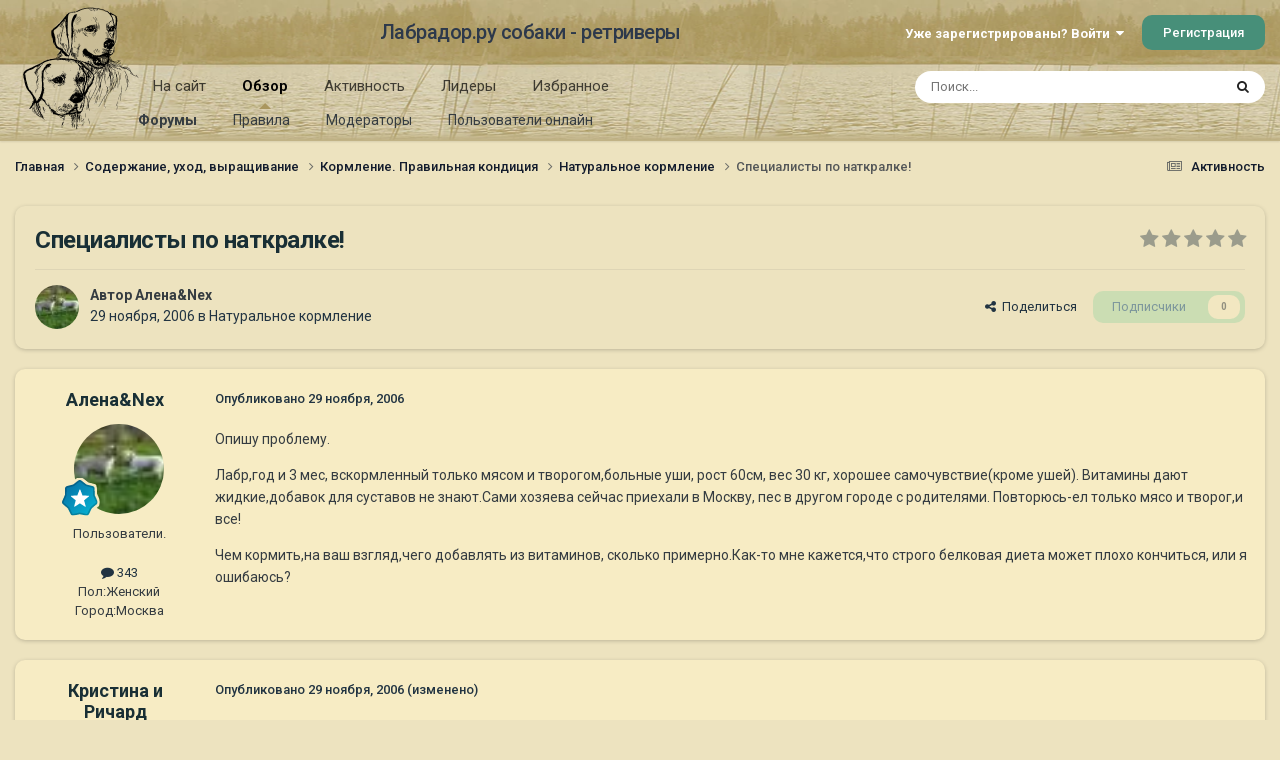

--- FILE ---
content_type: text/html;charset=UTF-8
request_url: https://labrador.ru/ipb/topic/5425-%D1%81%D0%BF%D0%B5%D1%86%D0%B8%D0%B0%D0%BB%D0%B8%D1%81%D1%82%D1%8B-%D0%BF%D0%BE-%D0%BD%D0%B0%D1%82%D0%BA%D1%80%D0%B0%D0%BB%D0%BA%D0%B5/
body_size: 19060
content:
<!DOCTYPE html>
<html lang="ru-RU" dir="ltr">
	<head>
		<meta charset="utf-8">
		<title>Специалисты по наткралке! - Натуральное кормление - Лабрадор.ру собаки - ретриверы</title>
		
			<!-- Yandex.Metrika counter --><div style="display:none;"><script type="text/javascript">(function(w, c) { (w[c] = w[c] || []).push(function() { try { w.yaCounter3995371 = new Ya.Metrika({id:3995371, enableAll: true, webvisor:true}); } catch(e) { } }); })(window, "yandex_metrika_callbacks");</script></div><script src="//mc.yandex.ru/metrika/watch.js" type="text/javascript" defer="defer"></script><noscript><div><img src="//mc.yandex.ru/watch/3995371" style="position:absolute; left:-9999px;" alt="" /></div></noscript><!-- /Yandex.Metrika counter -->
<script type="text/javascript">
  var _gaq = _gaq || [];
  _gaq.push(['_setAccount', 'UA-29333981-1']);
  _gaq.push(['_trackPageview']);
  (function() {
    var ga = document.createElement('script'); ga.type = 'text/javascript'; ga.async = true;
    ga.src = ('https:' == document.location.protocol ? 'https://ssl' : 'http://www') + '.google-analytics.com/ga.js';
    var s = document.getElementsByTagName('script')[0]; s.parentNode.insertBefore(ga, s);
  })();
</script>

		
		

	<meta name="viewport" content="width=device-width, initial-scale=1">


	
	
		<meta property="og:image" content="https://labrador.ru/ipb/uploads/monthly_2019_02/Labrador_ru.jpg.d0db14b50bbbd2688325be2c292d77b0.jpg">
	


	<meta name="twitter:card" content="summary_large_image" />




	
		
			
				<meta property="og:title" content="Специалисты по наткралке!">
			
		
	

	
		
			
				<meta property="og:type" content="website">
			
		
	

	
		
			
				<meta property="og:url" content="https://labrador.ru/ipb/topic/5425-%D1%81%D0%BF%D0%B5%D1%86%D0%B8%D0%B0%D0%BB%D0%B8%D1%81%D1%82%D1%8B-%D0%BF%D0%BE-%D0%BD%D0%B0%D1%82%D0%BA%D1%80%D0%B0%D0%BB%D0%BA%D0%B5/">
			
		
	

	
		
			
				<meta name="description" content="Опишу проблему.Лабр,год и 3 мес, вскормленный только мясом и творогом,больные уши, рост 60см, вес 30 кг, хорошее самочувствие(кроме ушей). Витамины дают жидкие,добавок для суставов не знают.Сами хозяева сейчас приехали в Москву, пес в другом городе с родителями. Повторюсь-ел только мясо и творог,...">
			
		
	

	
		
			
				<meta property="og:description" content="Опишу проблему.Лабр,год и 3 мес, вскормленный только мясом и творогом,больные уши, рост 60см, вес 30 кг, хорошее самочувствие(кроме ушей). Витамины дают жидкие,добавок для суставов не знают.Сами хозяева сейчас приехали в Москву, пес в другом городе с родителями. Повторюсь-ел только мясо и творог,...">
			
		
	

	
		
			
				<meta property="og:updated_time" content="2006-11-29T21:25:57Z">
			
		
	

	
		
			
				<meta property="og:site_name" content="Лабрадор.ру собаки - ретриверы">
			
		
	

	
		
			
				<meta property="og:locale" content="ru_RU">
			
		
	


	
		<link rel="canonical" href="https://labrador.ru/ipb/topic/5425-%D1%81%D0%BF%D0%B5%D1%86%D0%B8%D0%B0%D0%BB%D0%B8%D1%81%D1%82%D1%8B-%D0%BF%D0%BE-%D0%BD%D0%B0%D1%82%D0%BA%D1%80%D0%B0%D0%BB%D0%BA%D0%B5/" />
	

<link rel="alternate" type="application/rss+xml" title="РРК Форум" href="https://labrador.ru/ipb/rss/1-rrc-%D1%84%D0%BE%D1%80%D1%83%D0%BC.xml/" />



<link rel="manifest" href="https://labrador.ru/ipb/manifest.webmanifest/">
<meta name="msapplication-config" content="https://labrador.ru/ipb/browserconfig.xml/">
<meta name="msapplication-starturl" content="/">
<meta name="application-name" content="Лабрадор.ру собаки - ретриверы">
<meta name="apple-mobile-web-app-title" content="Лабрадор.ру собаки - ретриверы">

	<meta name="theme-color" content="#bfb184">






	

	
		
			<link rel="icon" sizes="36x36" href="https://labrador.ru/ipb/uploads/monthly_2020_11/android-chrome-36x36.png?v=1710352393">
		
	

	
		
			<link rel="icon" sizes="48x48" href="https://labrador.ru/ipb/uploads/monthly_2020_11/android-chrome-48x48.png?v=1710352393">
		
	

	
		
			<link rel="icon" sizes="72x72" href="https://labrador.ru/ipb/uploads/monthly_2020_11/android-chrome-72x72.png?v=1710352393">
		
	

	
		
			<link rel="icon" sizes="96x96" href="https://labrador.ru/ipb/uploads/monthly_2020_11/android-chrome-96x96.png?v=1710352393">
		
	

	
		
			<link rel="icon" sizes="144x144" href="https://labrador.ru/ipb/uploads/monthly_2020_11/android-chrome-144x144.png?v=1710352393">
		
	

	
		
			<link rel="icon" sizes="192x192" href="https://labrador.ru/ipb/uploads/monthly_2020_11/android-chrome-192x192.png?v=1710352393">
		
	

	
		
			<link rel="icon" sizes="256x256" href="https://labrador.ru/ipb/uploads/monthly_2020_11/android-chrome-256x256.png?v=1710352393">
		
	

	
		
			<link rel="icon" sizes="384x384" href="https://labrador.ru/ipb/uploads/monthly_2020_11/android-chrome-384x384.png?v=1710352393">
		
	

	
		
			<link rel="icon" sizes="512x512" href="https://labrador.ru/ipb/uploads/monthly_2020_11/android-chrome-512x512.png?v=1710352393">
		
	

	
		
			<meta name="msapplication-square70x70logo" content="https://labrador.ru/ipb/uploads/monthly_2020_11/msapplication-square70x70logo.png?v=1710352393"/>
		
	

	
		
			<meta name="msapplication-TileImage" content="https://labrador.ru/ipb/uploads/monthly_2020_11/msapplication-TileImage.png?v=1710352393"/>
		
	

	
		
			<meta name="msapplication-square150x150logo" content="https://labrador.ru/ipb/uploads/monthly_2020_11/msapplication-square150x150logo.png?v=1710352393"/>
		
	

	
		
			<meta name="msapplication-wide310x150logo" content="https://labrador.ru/ipb/uploads/monthly_2020_11/msapplication-wide310x150logo.png?v=1710352393"/>
		
	

	
		
			<meta name="msapplication-square310x310logo" content="https://labrador.ru/ipb/uploads/monthly_2020_11/msapplication-square310x310logo.png?v=1710352393"/>
		
	

	
		
			
				<link rel="apple-touch-icon" href="https://labrador.ru/ipb/uploads/monthly_2020_11/apple-touch-icon-57x57.png?v=1710352393">
			
		
	

	
		
			
				<link rel="apple-touch-icon" sizes="60x60" href="https://labrador.ru/ipb/uploads/monthly_2020_11/apple-touch-icon-60x60.png?v=1710352393">
			
		
	

	
		
			
				<link rel="apple-touch-icon" sizes="72x72" href="https://labrador.ru/ipb/uploads/monthly_2020_11/apple-touch-icon-72x72.png?v=1710352393">
			
		
	

	
		
			
				<link rel="apple-touch-icon" sizes="76x76" href="https://labrador.ru/ipb/uploads/monthly_2020_11/apple-touch-icon-76x76.png?v=1710352393">
			
		
	

	
		
			
				<link rel="apple-touch-icon" sizes="114x114" href="https://labrador.ru/ipb/uploads/monthly_2020_11/apple-touch-icon-114x114.png?v=1710352393">
			
		
	

	
		
			
				<link rel="apple-touch-icon" sizes="120x120" href="https://labrador.ru/ipb/uploads/monthly_2020_11/apple-touch-icon-120x120.png?v=1710352393">
			
		
	

	
		
			
				<link rel="apple-touch-icon" sizes="144x144" href="https://labrador.ru/ipb/uploads/monthly_2020_11/apple-touch-icon-144x144.png?v=1710352393">
			
		
	

	
		
			
				<link rel="apple-touch-icon" sizes="152x152" href="https://labrador.ru/ipb/uploads/monthly_2020_11/apple-touch-icon-152x152.png?v=1710352393">
			
		
	

	
		
			
				<link rel="apple-touch-icon" sizes="180x180" href="https://labrador.ru/ipb/uploads/monthly_2020_11/apple-touch-icon-180x180.png?v=1710352393">
			
		
	





<link rel="preload" href="//labrador.ru/ipb/applications/core/interface/font/fontawesome-webfont.woff2?v=4.7.0" as="font" crossorigin="anonymous">
		


	<link rel="preconnect" href="https://fonts.googleapis.com">
	<link rel="preconnect" href="https://fonts.gstatic.com" crossorigin>
	
		<link href="https://fonts.googleapis.com/css2?family=Roboto:wght@300;400;500;600;700&display=swap" rel="stylesheet">
	



	<link rel='stylesheet' href='https://labrador.ru/ipb/uploads/css_built_14/341e4a57816af3ba440d891ca87450ff_framework.css?v=e1da17f76b1758739018' media='all'>

	<link rel='stylesheet' href='https://labrador.ru/ipb/uploads/css_built_14/05e81b71abe4f22d6eb8d1a929494829_responsive.css?v=e1da17f76b1758739018' media='all'>

	<link rel='stylesheet' href='https://labrador.ru/ipb/uploads/css_built_14/20446cf2d164adcc029377cb04d43d17_flags.css?v=e1da17f76b1758739018' media='all'>

	<link rel='stylesheet' href='https://labrador.ru/ipb/uploads/css_built_14/90eb5adf50a8c640f633d47fd7eb1778_core.css?v=e1da17f76b1758739018' media='all'>

	<link rel='stylesheet' href='https://labrador.ru/ipb/uploads/css_built_14/5a0da001ccc2200dc5625c3f3934497d_core_responsive.css?v=e1da17f76b1758739018' media='all'>

	<link rel='stylesheet' href='https://labrador.ru/ipb/uploads/css_built_14/62e269ced0fdab7e30e026f1d30ae516_forums.css?v=e1da17f76b1758739018' media='all'>

	<link rel='stylesheet' href='https://labrador.ru/ipb/uploads/css_built_14/76e62c573090645fb99a15a363d8620e_forums_responsive.css?v=e1da17f76b1758739018' media='all'>

	<link rel='stylesheet' href='https://labrador.ru/ipb/uploads/css_built_14/ebdea0c6a7dab6d37900b9190d3ac77b_topics.css?v=e1da17f76b1758739018' media='all'>





<link rel='stylesheet' href='https://labrador.ru/ipb/uploads/css_built_14/258adbb6e4f3e83cd3b355f84e3fa002_custom.css?v=e1da17f76b1758739018' media='all'>




		
		

        <script src="https://ajax.googleapis.com/ajax/libs/jquery/3.1.1/jquery.min.js"></script>
        <script type="text/javascript" src="/design/scrollup1.js"></script>
      <!-- Yandex.RTB -->
		<script>window.yaContextCb=window.yaContextCb||[]</script>
		<script src="https://yandex.ru/ads/system/context.js" async></script>
	</head>
	<body class='ipsApp ipsApp_front ipsJS_none ipsClearfix' data-controller='core.front.core.app' data-message="" data-pageApp='forums' data-pageLocation='front' data-pageModule='forums' data-pageController='topic' data-pageID='5425' >


<script src="https://ajax.googleapis.com/ajax/libs/jquery/3.1.1/jquery.min.js"></script>
<script type="text/javascript" src="/design/scrollup1.js"></script>

		<a href='#ipsLayout_mainArea' class='ipsHide' title='Перейти к основному содержанию на этой странице' accesskey='m'>Перейти к содержанию</a>
		
			<div id='ipsLayout_header' class='ipsClearfix'>
				





				<header>
					<div class='ipsLayout_container'>
						

<a href='https://labrador.ru/ipb/' id='elLogo' accesskey='1'><img src="https://labrador.ru/ipb/uploads/monthly_2020_11/863546834_Logo140x140ver2.png.407632b3582a04449f7a58ea362c78ab.png" alt='Лабрадор.ру собаки - ретриверы'></a>
<a href='https://labrador.ru/ipb/' id='elSiteTitle' accesskey='1'>Лабрадор.ру собаки - ретриверы</a>
						
							

	<ul id='elUserNav' class='ipsList_inline cSignedOut ipsResponsive_showDesktop'>
		
        
		
        
        
            
            <li id='elSignInLink'>
                <a href='https://labrador.ru/ipb/login/' data-ipsMenu-closeOnClick="false" data-ipsMenu id='elUserSignIn'>
                    Уже зарегистрированы? Войти &nbsp;<i class='fa fa-caret-down'></i>
                </a>
                
<div id='elUserSignIn_menu' class='ipsMenu ipsMenu_auto ipsHide'>
	<form accept-charset='utf-8' method='post' action='https://labrador.ru/ipb/login/'>
		<input type="hidden" name="csrfKey" value="e9bb618b62d9e8d87810fd6e4785451d">
		<input type="hidden" name="ref" value="[base64]">
		<div data-role="loginForm">
			
			
			
				<div class='ipsColumns ipsColumns_noSpacing'>
					<div class='ipsColumn ipsColumn_wide' id='elUserSignIn_internal'>
						
<div class="ipsPad ipsForm ipsForm_vertical">
	<h4 class="ipsType_sectionHead">Войти</h4>
	<br><br>
	<ul class='ipsList_reset'>
		<li class="ipsFieldRow ipsFieldRow_noLabel ipsFieldRow_fullWidth">
			
			
				<input type="text" placeholder="Отображаемое имя или email адрес" name="auth" autocomplete="email">
			
		</li>
		<li class="ipsFieldRow ipsFieldRow_noLabel ipsFieldRow_fullWidth">
			<input type="password" placeholder="Пароль" name="password" autocomplete="current-password">
		</li>
		<li class="ipsFieldRow ipsFieldRow_checkbox ipsClearfix">
			<span class="ipsCustomInput">
				<input type="checkbox" name="remember_me" id="remember_me_checkbox" value="1" checked aria-checked="true">
				<span></span>
			</span>
			<div class="ipsFieldRow_content">
				<label class="ipsFieldRow_label" for="remember_me_checkbox">Запомнить</label>
				<span class="ipsFieldRow_desc">Не рекомендуется для компьютеров с общим доступом</span>
			</div>
		</li>
		<li class="ipsFieldRow ipsFieldRow_fullWidth">
			<button type="submit" name="_processLogin" value="usernamepassword" class="ipsButton ipsButton_primary ipsButton_small" id="elSignIn_submit">Войти</button>
			
				<p class="ipsType_right ipsType_small">
					
						<a href='https://labrador.ru/ipb/lostpassword/' data-ipsDialog data-ipsDialog-title='Забыли пароль?'>
					
					Забыли пароль?</a>
				</p>
			
		</li>
	</ul>
</div>
					</div>
					<div class='ipsColumn ipsColumn_wide'>
						<div class='ipsPadding' id='elUserSignIn_external'>
							<div class='ipsAreaBackground_light ipsPadding:half'>
								
								
									<div class='ipsType_center ipsMargin_top:half'>
										

<button type="submit" name="_processLogin" value="3" class='ipsButton ipsButton_verySmall ipsButton_fullWidth ipsSocial ipsSocial_google' style="background-color: #4285F4">
	
		<span class='ipsSocial_icon'>
			
				<i class='fa fa-google'></i>
			
		</span>
		<span class='ipsSocial_text'>Войти с помощью Google</span>
	
</button>
									</div>
								
							</div>
						</div>
					</div>
				</div>
			
		</div>
	</form>
</div>
            </li>
            
        
		
			<li>
				
					<a href='https://labrador.ru/ipb/register/' data-ipsDialog data-ipsDialog-size='narrow' data-ipsDialog-title='Регистрация' id='elRegisterButton' class='ipsButton ipsButton_normal ipsButton_primary'>Регистрация</a>
				
			</li>
		
	</ul>

							
<ul class='ipsMobileHamburger ipsList_reset ipsResponsive_hideDesktop'>
	<li data-ipsDrawer data-ipsDrawer-drawerElem='#elMobileDrawer'>
		<a href='#'>
			
			
				
			
			
			
			<i class='fa fa-navicon'></i>
		</a>
	</li>
</ul>
						
					</div>
				</header>
				

	<nav data-controller='core.front.core.navBar' class=' ipsResponsive_showDesktop'>
		<div class='ipsNavBar_primary ipsLayout_container '>
			<ul data-role="primaryNavBar" class='ipsClearfix'>
				


	
		
		
		<li  id='elNavSecondary_14' data-role="navBarItem" data-navApp="core" data-navExt="CustomItem">
			
			
				<a href="https://labrador.ru"  data-navItem-id="14" >
					На сайт<span class='ipsNavBar_active__identifier'></span>
				</a>
			
			
				<ul class='ipsNavBar_secondary ipsHide' data-role='secondaryNavBar'>
					


	
		
		
		<li  id='elNavSecondary_15' data-role="navBarItem" data-navApp="core" data-navExt="CustomItem">
			
			
				<a href="https://labrador.ru"  data-navItem-id="15" >
					Главная<span class='ipsNavBar_active__identifier'></span>
				</a>
			
			
		</li>
	
	

	
		
		
		<li  id='elNavSecondary_16' data-role="navBarItem" data-navApp="core" data-navExt="CustomItem">
			
			
				<a href="https://labrador.ru/puppies.php"  data-navItem-id="16" >
					Щенки<span class='ipsNavBar_active__identifier'></span>
				</a>
			
			
		</li>
	
	

	
		
		
		<li  id='elNavSecondary_17' data-role="navBarItem" data-navApp="core" data-navExt="CustomItem">
			
			
				<a href="https://labrador.ru/personalities/"  data-navItem-id="17" >
					Персоналии<span class='ipsNavBar_active__identifier'></span>
				</a>
			
			
		</li>
	
	

					<li class='ipsHide' id='elNavigationMore_14' data-role='navMore'>
						<a href='#' data-ipsMenu data-ipsMenu-appendTo='#elNavigationMore_14' id='elNavigationMore_14_dropdown'>Больше <i class='fa fa-caret-down'></i></a>
						<ul class='ipsHide ipsMenu ipsMenu_auto' id='elNavigationMore_14_dropdown_menu' data-role='moreDropdown'></ul>
					</li>
				</ul>
			
		</li>
	
	

	
		
		
			
		
		<li class='ipsNavBar_active' data-active id='elNavSecondary_1' data-role="navBarItem" data-navApp="core" data-navExt="CustomItem">
			
			
				<a href="https://labrador.ru/ipb/"  data-navItem-id="1" data-navDefault>
					Обзор<span class='ipsNavBar_active__identifier'></span>
				</a>
			
			
				<ul class='ipsNavBar_secondary ' data-role='secondaryNavBar'>
					


	
		
		
			
		
		<li class='ipsNavBar_active' data-active id='elNavSecondary_3' data-role="navBarItem" data-navApp="forums" data-navExt="Forums">
			
			
				<a href="https://labrador.ru/ipb/"  data-navItem-id="3" data-navDefault>
					Форумы<span class='ipsNavBar_active__identifier'></span>
				</a>
			
			
		</li>
	
	

	
		
		
		<li  id='elNavSecondary_5' data-role="navBarItem" data-navApp="core" data-navExt="Guidelines">
			
			
				<a href="https://labrador.ru/ipb/guidelines/"  data-navItem-id="5" >
					Правила<span class='ipsNavBar_active__identifier'></span>
				</a>
			
			
		</li>
	
	

	
		
		
		<li  id='elNavSecondary_6' data-role="navBarItem" data-navApp="core" data-navExt="StaffDirectory">
			
			
				<a href="https://labrador.ru/ipb/staff/"  data-navItem-id="6" >
					Модераторы<span class='ipsNavBar_active__identifier'></span>
				</a>
			
			
		</li>
	
	

	
		
		
		<li  id='elNavSecondary_7' data-role="navBarItem" data-navApp="core" data-navExt="OnlineUsers">
			
			
				<a href="https://labrador.ru/ipb/online/"  data-navItem-id="7" >
					Пользователи онлайн<span class='ipsNavBar_active__identifier'></span>
				</a>
			
			
		</li>
	
	

					<li class='ipsHide' id='elNavigationMore_1' data-role='navMore'>
						<a href='#' data-ipsMenu data-ipsMenu-appendTo='#elNavigationMore_1' id='elNavigationMore_1_dropdown'>Больше <i class='fa fa-caret-down'></i></a>
						<ul class='ipsHide ipsMenu ipsMenu_auto' id='elNavigationMore_1_dropdown_menu' data-role='moreDropdown'></ul>
					</li>
				</ul>
			
		</li>
	
	

	
		
		
		<li  id='elNavSecondary_2' data-role="navBarItem" data-navApp="core" data-navExt="CustomItem">
			
			
				<a href="https://labrador.ru/ipb/discover/"  data-navItem-id="2" >
					Активность<span class='ipsNavBar_active__identifier'></span>
				</a>
			
			
				<ul class='ipsNavBar_secondary ipsHide' data-role='secondaryNavBar'>
					


	
		
		
		<li  id='elNavSecondary_8' data-role="navBarItem" data-navApp="core" data-navExt="AllActivity">
			
			
				<a href="https://labrador.ru/ipb/discover/"  data-navItem-id="8" >
					Активность<span class='ipsNavBar_active__identifier'></span>
				</a>
			
			
		</li>
	
	

	
		
		
		<li  id='elNavSecondary_9' data-role="navBarItem" data-navApp="core" data-navExt="YourActivityStreams">
			
			
				<a href="#"  data-navItem-id="9" >
					Ленты моей активности<span class='ipsNavBar_active__identifier'></span>
				</a>
			
			
		</li>
	
	

	
		
		
		<li  id='elNavSecondary_10' data-role="navBarItem" data-navApp="core" data-navExt="YourActivityStreamsItem">
			
			
				<a href="https://labrador.ru/ipb/discover/unread/"  data-navItem-id="10" >
					Непрочитанное<span class='ipsNavBar_active__identifier'></span>
				</a>
			
			
		</li>
	
	

	
		
		
		<li  id='elNavSecondary_11' data-role="navBarItem" data-navApp="core" data-navExt="YourActivityStreamsItem">
			
			
				<a href="https://labrador.ru/ipb/discover/content-started/"  data-navItem-id="11" >
					Созданный мной контент<span class='ipsNavBar_active__identifier'></span>
				</a>
			
			
		</li>
	
	

	
		
		
		<li  id='elNavSecondary_12' data-role="navBarItem" data-navApp="core" data-navExt="Search">
			
			
				<a href="https://labrador.ru/ipb/search/"  data-navItem-id="12" >
					Поиск<span class='ipsNavBar_active__identifier'></span>
				</a>
			
			
		</li>
	
	

					<li class='ipsHide' id='elNavigationMore_2' data-role='navMore'>
						<a href='#' data-ipsMenu data-ipsMenu-appendTo='#elNavigationMore_2' id='elNavigationMore_2_dropdown'>Больше <i class='fa fa-caret-down'></i></a>
						<ul class='ipsHide ipsMenu ipsMenu_auto' id='elNavigationMore_2_dropdown_menu' data-role='moreDropdown'></ul>
					</li>
				</ul>
			
		</li>
	
	

	
		
		
		<li  id='elNavSecondary_20' data-role="navBarItem" data-navApp="core" data-navExt="Leaderboard">
			
			
				<a href="https://labrador.ru/ipb/leaderboard/"  data-navItem-id="20" >
					Лидеры<span class='ipsNavBar_active__identifier'></span>
				</a>
			
			
		</li>
	
	

	
		
		
		<li  id='elNavSecondary_21' data-role="navBarItem" data-navApp="core" data-navExt="Promoted">
			
			
				<a href="https://labrador.ru/ipb/ourpicks/"  data-navItem-id="21" >
					Избранное<span class='ipsNavBar_active__identifier'></span>
				</a>
			
			
		</li>
	
	

	
	

				<li class='ipsHide' id='elNavigationMore' data-role='navMore'>
					<a href='#' data-ipsMenu data-ipsMenu-appendTo='#elNavigationMore' id='elNavigationMore_dropdown'>Больше</a>
					<ul class='ipsNavBar_secondary ipsHide' data-role='secondaryNavBar'>
						<li class='ipsHide' id='elNavigationMore_more' data-role='navMore'>
							<a href='#' data-ipsMenu data-ipsMenu-appendTo='#elNavigationMore_more' id='elNavigationMore_more_dropdown'>Больше <i class='fa fa-caret-down'></i></a>
							<ul class='ipsHide ipsMenu ipsMenu_auto' id='elNavigationMore_more_dropdown_menu' data-role='moreDropdown'></ul>
						</li>
					</ul>
				</li>
			</ul>
			

	<div id="elSearchWrapper">
		<div id='elSearch' data-controller="core.front.core.quickSearch">
			<form accept-charset='utf-8' action='//labrador.ru/ipb/search/?do=quicksearch' method='post'>
                <input type='search' id='elSearchField' placeholder='Поиск...' name='q' autocomplete='off' aria-label='Поиск'>
                <details class='cSearchFilter'>
                    <summary class='cSearchFilter__text'></summary>
                    <ul class='cSearchFilter__menu'>
                        
                        <li><label><input type="radio" name="type" value="all" ><span class='cSearchFilter__menuText'>Везде</span></label></li>
                        
                            
                                <li><label><input type="radio" name="type" value='contextual_{&quot;type&quot;:&quot;forums_topic&quot;,&quot;nodes&quot;:104}' checked><span class='cSearchFilter__menuText'>Этот форум</span></label></li>
                            
                                <li><label><input type="radio" name="type" value='contextual_{&quot;type&quot;:&quot;forums_topic&quot;,&quot;item&quot;:5425}' checked><span class='cSearchFilter__menuText'>Эта тема</span></label></li>
                            
                        
                        
                            <li><label><input type="radio" name="type" value="core_statuses_status"><span class='cSearchFilter__menuText'>Обновления статусов</span></label></li>
                        
                            <li><label><input type="radio" name="type" value="forums_topic"><span class='cSearchFilter__menuText'>Темы</span></label></li>
                        
                            <li><label><input type="radio" name="type" value="core_members"><span class='cSearchFilter__menuText'>Пользователи</span></label></li>
                        
                    </ul>
                </details>
				<button class='cSearchSubmit' type="submit" aria-label='Поиск'><i class="fa fa-search"></i></button>
			</form>
		</div>
	</div>

		</div>
	</nav>

				
<ul id='elMobileNav' class='ipsResponsive_hideDesktop' data-controller='core.front.core.mobileNav'>
	
		
			
			
				
				
			
				
				
			
				
					<li id='elMobileBreadcrumb'>
						<a href='https://labrador.ru/ipb/forum/104-%D0%BD%D0%B0%D1%82%D1%83%D1%80%D0%B0%D0%BB%D1%8C%D0%BD%D0%BE%D0%B5-%D0%BA%D0%BE%D1%80%D0%BC%D0%BB%D0%B5%D0%BD%D0%B8%D0%B5/'>
							<span>Натуральное кормление</span>
						</a>
					</li>
				
				
			
				
				
			
		
	
	
	
	<li >
		<a data-action="defaultStream" href='https://labrador.ru/ipb/discover/'><i class="fa fa-newspaper-o" aria-hidden="true"></i></a>
	</li>

	

	
		<li class='ipsJS_show'>
			<a href='https://labrador.ru/ipb/search/'><i class='fa fa-search'></i></a>
		</li>
	
</ul>
			</div>
		
		<main id='ipsLayout_body' class='ipsLayout_container'>
			<div id='ipsLayout_contentArea'>
				<div id='ipsLayout_contentWrapper'>
					
<nav class='ipsBreadcrumb ipsBreadcrumb_top ipsFaded_withHover'>
	

	<ul class='ipsList_inline ipsPos_right'>
		
		<li >
			<a data-action="defaultStream" class='ipsType_light '  href='https://labrador.ru/ipb/discover/'><i class="fa fa-newspaper-o" aria-hidden="true"></i> <span>Активность</span></a>
		</li>
		
	</ul>

	<ul data-role="breadcrumbList">
		<li>
			<a title="Главная" href='https://labrador.ru/ipb/'>
				<span>Главная <i class='fa fa-angle-right'></i></span>
			</a>
		</li>
		
		
			<li>
				
					<a href='https://labrador.ru/ipb/forum/25-%D1%81%D0%BE%D0%B4%D0%B5%D1%80%D0%B6%D0%B0%D0%BD%D0%B8%D0%B5-%D1%83%D1%85%D0%BE%D0%B4-%D0%B2%D1%8B%D1%80%D0%B0%D1%89%D0%B8%D0%B2%D0%B0%D0%BD%D0%B8%D0%B5/'>
						<span>Содержание, уход, выращивание <i class='fa fa-angle-right' aria-hidden="true"></i></span>
					</a>
				
			</li>
		
			<li>
				
					<a href='https://labrador.ru/ipb/forum/27-%D0%BA%D0%BE%D1%80%D0%BC%D0%BB%D0%B5%D0%BD%D0%B8%D0%B5-%D0%BF%D1%80%D0%B0%D0%B2%D0%B8%D0%BB%D1%8C%D0%BD%D0%B0%D1%8F-%D0%BA%D0%BE%D0%BD%D0%B4%D0%B8%D1%86%D0%B8%D1%8F/'>
						<span>Кормление. Правильная кондиция <i class='fa fa-angle-right' aria-hidden="true"></i></span>
					</a>
				
			</li>
		
			<li>
				
					<a href='https://labrador.ru/ipb/forum/104-%D0%BD%D0%B0%D1%82%D1%83%D1%80%D0%B0%D0%BB%D1%8C%D0%BD%D0%BE%D0%B5-%D0%BA%D0%BE%D1%80%D0%BC%D0%BB%D0%B5%D0%BD%D0%B8%D0%B5/'>
						<span>Натуральное кормление <i class='fa fa-angle-right' aria-hidden="true"></i></span>
					</a>
				
			</li>
		
			<li>
				
					Специалисты по наткралке!
				
			</li>
		
	</ul>
</nav>
					
					<div id='ipsLayout_mainArea'>
						
						
						
						

	




						



<div class='ipsPageHeader ipsResponsive_pull ipsBox ipsPadding sm:ipsPadding:half ipsMargin_bottom'>
		
	
	<div class='ipsFlex ipsFlex-ai:center ipsFlex-fw:wrap ipsGap:4'>
		<div class='ipsFlex-flex:11'>
			<h1 class='ipsType_pageTitle ipsContained_container'>
				

				
				
					<span class='ipsType_break ipsContained'>
						<span>Специалисты по наткралке!</span>
					</span>
				
			</h1>
			
			
		</div>
		
			<div class='ipsFlex-flex:00 ipsType_light'>
				
				
<div  class='ipsClearfix ipsRating  ipsRating_veryLarge'>
	
	<ul class='ipsRating_collective'>
		
			
				<li class='ipsRating_off'>
					<i class='fa fa-star'></i>
				</li>
			
		
			
				<li class='ipsRating_off'>
					<i class='fa fa-star'></i>
				</li>
			
		
			
				<li class='ipsRating_off'>
					<i class='fa fa-star'></i>
				</li>
			
		
			
				<li class='ipsRating_off'>
					<i class='fa fa-star'></i>
				</li>
			
		
			
				<li class='ipsRating_off'>
					<i class='fa fa-star'></i>
				</li>
			
		
	</ul>
</div>
			</div>
		
	</div>
	<hr class='ipsHr'>
	<div class='ipsPageHeader__meta ipsFlex ipsFlex-jc:between ipsFlex-ai:center ipsFlex-fw:wrap ipsGap:3'>
		<div class='ipsFlex-flex:11'>
			<div class='ipsPhotoPanel ipsPhotoPanel_mini ipsPhotoPanel_notPhone ipsClearfix'>
				


	<a href="https://labrador.ru/ipb/profile/21-%D0%B0%D0%BB%D0%B5%D0%BD%D0%B0nex/" rel="nofollow" data-ipsHover data-ipsHover-width="370" data-ipsHover-target="https://labrador.ru/ipb/profile/21-%D0%B0%D0%BB%D0%B5%D0%BD%D0%B0nex/?do=hovercard" class="ipsUserPhoto ipsUserPhoto_mini" title="Перейти в профиль Алена&amp;Nex">
		<img src='https://labrador.ru/ipb/uploads/profile/photo-thumb-21.jpg' alt='Алена&amp;Nex' loading="lazy">
	</a>

				<div>
					<p class='ipsType_reset ipsType_blendLinks'>
						<span class='ipsType_normal'>
						
							<strong>Автор 


<a href='https://labrador.ru/ipb/profile/21-%D0%B0%D0%BB%D0%B5%D0%BD%D0%B0nex/' rel="nofollow" data-ipsHover data-ipsHover-width='370' data-ipsHover-target='https://labrador.ru/ipb/profile/21-%D0%B0%D0%BB%D0%B5%D0%BD%D0%B0nex/?do=hovercard&amp;referrer=https%253A%252F%252Flabrador.ru%252Fipb%252Ftopic%252F5425-%2525D1%252581%2525D0%2525BF%2525D0%2525B5%2525D1%252586%2525D0%2525B8%2525D0%2525B0%2525D0%2525BB%2525D0%2525B8%2525D1%252581%2525D1%252582%2525D1%25258B-%2525D0%2525BF%2525D0%2525BE-%2525D0%2525BD%2525D0%2525B0%2525D1%252582%2525D0%2525BA%2525D1%252580%2525D0%2525B0%2525D0%2525BB%2525D0%2525BA%2525D0%2525B5%252F' title="Перейти в профиль Алена&amp;Nex" class="ipsType_break">Алена&amp;Nex</a></strong><br />
							<span class='ipsType_light'><time datetime='2006-11-29T20:50:16Z' title='29.11.2006 20:50' data-short='19 г.'>29 ноября, 2006</time> в <a href="https://labrador.ru/ipb/forum/104-%D0%BD%D0%B0%D1%82%D1%83%D1%80%D0%B0%D0%BB%D1%8C%D0%BD%D0%BE%D0%B5-%D0%BA%D0%BE%D1%80%D0%BC%D0%BB%D0%B5%D0%BD%D0%B8%D0%B5/">Натуральное кормление</a></span>
						
						</span>
					</p>
				</div>
			</div>
		</div>
		
			<div class='ipsFlex-flex:01 ipsResponsive_hidePhone'>
				<div class='ipsShareLinks'>
					
						


    <a href='#elShareItem_2063507506_menu' id='elShareItem_2063507506' data-ipsMenu class='ipsShareButton ipsButton ipsButton_verySmall ipsButton_link ipsButton_link--light'>
        <span><i class='fa fa-share-alt'></i></span> &nbsp;Поделиться
    </a>

    <div class='ipsPadding ipsMenu ipsMenu_normal ipsHide' id='elShareItem_2063507506_menu' data-controller="core.front.core.sharelink">
        
        
        <span data-ipsCopy data-ipsCopy-flashmessage>
            <a href="https://labrador.ru/ipb/topic/5425-%D1%81%D0%BF%D0%B5%D1%86%D0%B8%D0%B0%D0%BB%D0%B8%D1%81%D1%82%D1%8B-%D0%BF%D0%BE-%D0%BD%D0%B0%D1%82%D0%BA%D1%80%D0%B0%D0%BB%D0%BA%D0%B5/" class="ipsButton ipsButton_light ipsButton_small ipsButton_fullWidth" data-role="copyButton" data-clipboard-text="https://labrador.ru/ipb/topic/5425-%D1%81%D0%BF%D0%B5%D1%86%D0%B8%D0%B0%D0%BB%D0%B8%D1%81%D1%82%D1%8B-%D0%BF%D0%BE-%D0%BD%D0%B0%D1%82%D0%BA%D1%80%D0%B0%D0%BB%D0%BA%D0%B5/" data-ipstooltip title='Скопировать в буфер обмена'><i class="fa fa-clone"></i> https://labrador.ru/ipb/topic/5425-%D1%81%D0%BF%D0%B5%D1%86%D0%B8%D0%B0%D0%BB%D0%B8%D1%81%D1%82%D1%8B-%D0%BF%D0%BE-%D0%BD%D0%B0%D1%82%D0%BA%D1%80%D0%B0%D0%BB%D0%BA%D0%B5/</a>
        </span>
        <ul class='ipsShareLinks ipsMargin_top:half'>
            
                <li>
<a href="https://www.linkedin.com/shareArticle?mini=true&amp;url=https%3A%2F%2Flabrador.ru%2Fipb%2Ftopic%2F5425-%25D1%2581%25D0%25BF%25D0%25B5%25D1%2586%25D0%25B8%25D0%25B0%25D0%25BB%25D0%25B8%25D1%2581%25D1%2582%25D1%258B-%25D0%25BF%25D0%25BE-%25D0%25BD%25D0%25B0%25D1%2582%25D0%25BA%25D1%2580%25D0%25B0%25D0%25BB%25D0%25BA%25D0%25B5%2F&amp;title=%D0%A1%D0%BF%D0%B5%D1%86%D0%B8%D0%B0%D0%BB%D0%B8%D1%81%D1%82%D1%8B+%D0%BF%D0%BE+%D0%BD%D0%B0%D1%82%D0%BA%D1%80%D0%B0%D0%BB%D0%BA%D0%B5%21" rel="nofollow noopener" class="cShareLink cShareLink_linkedin" target="_blank" data-role="shareLink" title='Поделиться в LinkedIn' data-ipsTooltip>
	<i class="fa fa-linkedin"></i>
</a></li>
            
                <li>
<style>
	.cShareLink_vkcom {background:#4a76a8;}
</style>
<a href="https://vk.com/share.php?url=https%3A%2F%2Flabrador.ru%2Fipb%2Ftopic%2F5425-%25D1%2581%25D0%25BF%25D0%25B5%25D1%2586%25D0%25B8%25D0%25B0%25D0%25BB%25D0%25B8%25D1%2581%25D1%2582%25D1%258B-%25D0%25BF%25D0%25BE-%25D0%25BD%25D0%25B0%25D1%2582%25D0%25BA%25D1%2580%25D0%25B0%25D0%25BB%25D0%25BA%25D0%25B5%2F&amp;title=%D0%A1%D0%BF%D0%B5%D1%86%D0%B8%D0%B0%D0%BB%D0%B8%D1%81%D1%82%D1%8B+%D0%BF%D0%BE+%D0%BD%D0%B0%D1%82%D0%BA%D1%80%D0%B0%D0%BB%D0%BA%D0%B5%21" class="cShareLink cShareLink_vkcom" target="_blank" data-role="shareLink" title='Share to vk.com' data-ipsTooltip rel='noopener'>
	<i class="fa fa-vk"></i>
</a></li>
            
                <li>
<a href="https://www.facebook.com/sharer/sharer.php?u=https%3A%2F%2Flabrador.ru%2Fipb%2Ftopic%2F5425-%25D1%2581%25D0%25BF%25D0%25B5%25D1%2586%25D0%25B8%25D0%25B0%25D0%25BB%25D0%25B8%25D1%2581%25D1%2582%25D1%258B-%25D0%25BF%25D0%25BE-%25D0%25BD%25D0%25B0%25D1%2582%25D0%25BA%25D1%2580%25D0%25B0%25D0%25BB%25D0%25BA%25D0%25B5%2F" class="cShareLink cShareLink_facebook" target="_blank" data-role="shareLink" title='Поделиться в Facebook' data-ipsTooltip rel='noopener nofollow'>
	<i class="fa fa-facebook"></i>
</a></li>
            
                <li>
<a href="mailto:?subject=%D0%A1%D0%BF%D0%B5%D1%86%D0%B8%D0%B0%D0%BB%D0%B8%D1%81%D1%82%D1%8B%20%D0%BF%D0%BE%20%D0%BD%D0%B0%D1%82%D0%BA%D1%80%D0%B0%D0%BB%D0%BA%D0%B5%21&body=https%3A%2F%2Flabrador.ru%2Fipb%2Ftopic%2F5425-%25D1%2581%25D0%25BF%25D0%25B5%25D1%2586%25D0%25B8%25D0%25B0%25D0%25BB%25D0%25B8%25D1%2581%25D1%2582%25D1%258B-%25D0%25BF%25D0%25BE-%25D0%25BD%25D0%25B0%25D1%2582%25D0%25BA%25D1%2580%25D0%25B0%25D0%25BB%25D0%25BA%25D0%25B5%2F" rel='nofollow' class='cShareLink cShareLink_email' title='Поделиться по email' data-ipsTooltip>
	<i class="fa fa-envelope"></i>
</a></li>
            
                <li>
<a href="https://x.com/share?url=https%3A%2F%2Flabrador.ru%2Fipb%2Ftopic%2F5425-%2525D1%252581%2525D0%2525BF%2525D0%2525B5%2525D1%252586%2525D0%2525B8%2525D0%2525B0%2525D0%2525BB%2525D0%2525B8%2525D1%252581%2525D1%252582%2525D1%25258B-%2525D0%2525BF%2525D0%2525BE-%2525D0%2525BD%2525D0%2525B0%2525D1%252582%2525D0%2525BA%2525D1%252580%2525D0%2525B0%2525D0%2525BB%2525D0%2525BA%2525D0%2525B5%2F" class="cShareLink cShareLink_x" target="_blank" data-role="shareLink" title='Поделиться в X' data-ipsTooltip rel='nofollow noopener'>
    <i class="fa fa-x"></i>
</a></li>
            
        </ul>
        
            <hr class='ipsHr'>
            <button class='ipsHide ipsButton ipsButton_verySmall ipsButton_light ipsButton_fullWidth ipsMargin_top:half' data-controller='core.front.core.webshare' data-role='webShare' data-webShareTitle='Специалисты по наткралке!' data-webShareText='Специалисты по наткралке!' data-webShareUrl='https://labrador.ru/ipb/topic/5425-%D1%81%D0%BF%D0%B5%D1%86%D0%B8%D0%B0%D0%BB%D0%B8%D1%81%D1%82%D1%8B-%D0%BF%D0%BE-%D0%BD%D0%B0%D1%82%D0%BA%D1%80%D0%B0%D0%BB%D0%BA%D0%B5/'>Поделиться</button>
        
    </div>

					
					
                    

					



					

<div data-followApp='forums' data-followArea='topic' data-followID='5425' data-controller='core.front.core.followButton'>
	

	<a href='https://labrador.ru/ipb/login/' rel="nofollow" class="ipsFollow ipsPos_middle ipsButton ipsButton_light ipsButton_verySmall ipsButton_disabled" data-role="followButton" data-ipsTooltip title='Авторизация'>
		<span>Подписчики</span>
		<span class='ipsCommentCount'>0</span>
	</a>

</div>
				</div>
			</div>
					
	</div>
	
	
</div>








<div class='ipsClearfix'>
	<ul class="ipsToolList ipsToolList_horizontal ipsClearfix ipsSpacer_both ipsResponsive_hidePhone">
		
		
		
	</ul>
</div>

<div id='comments' data-controller='core.front.core.commentFeed,forums.front.topic.view, core.front.core.ignoredComments' data-autoPoll data-baseURL='https://labrador.ru/ipb/topic/5425-%D1%81%D0%BF%D0%B5%D1%86%D0%B8%D0%B0%D0%BB%D0%B8%D1%81%D1%82%D1%8B-%D0%BF%D0%BE-%D0%BD%D0%B0%D1%82%D0%BA%D1%80%D0%B0%D0%BB%D0%BA%D0%B5/' data-lastPage data-feedID='topic-5425' class='cTopic ipsClear ipsSpacer_top'>
	
			
	

	

<div data-controller='core.front.core.recommendedComments' data-url='https://labrador.ru/ipb/topic/5425-%D1%81%D0%BF%D0%B5%D1%86%D0%B8%D0%B0%D0%BB%D0%B8%D1%81%D1%82%D1%8B-%D0%BF%D0%BE-%D0%BD%D0%B0%D1%82%D0%BA%D1%80%D0%B0%D0%BB%D0%BA%D0%B5/?recommended=comments' class='ipsRecommendedComments ipsHide'>
	<div data-role="recommendedComments">
		<h2 class='ipsType_sectionHead ipsType_large ipsType_bold ipsMargin_bottom'>Рекомендуемые сообщения</h2>
		
	</div>
</div>
	
	<div id="elPostFeed" data-role='commentFeed' data-controller='core.front.core.moderation' >
		<form action="https://labrador.ru/ipb/topic/5425-%D1%81%D0%BF%D0%B5%D1%86%D0%B8%D0%B0%D0%BB%D0%B8%D1%81%D1%82%D1%8B-%D0%BF%D0%BE-%D0%BD%D0%B0%D1%82%D0%BA%D1%80%D0%B0%D0%BB%D0%BA%D0%B5/?csrfKey=e9bb618b62d9e8d87810fd6e4785451d&amp;do=multimodComment" method="post" data-ipsPageAction data-role='moderationTools'>
			
			
				

					

					
					



<a id='findComment-72997'></a>
<a id='comment-72997'></a>
<article  id='elComment_72997' class='cPost ipsBox ipsResponsive_pull  ipsComment  ipsComment_parent ipsClearfix ipsClear ipsColumns ipsColumns_noSpacing ipsColumns_collapsePhone    '>
	

	

	<div class='cAuthorPane_mobile ipsResponsive_showPhone'>
		<div class='cAuthorPane_photo'>
			<div class='cAuthorPane_photoWrap'>
				


	<a href="https://labrador.ru/ipb/profile/21-%D0%B0%D0%BB%D0%B5%D0%BD%D0%B0nex/" rel="nofollow" data-ipsHover data-ipsHover-width="370" data-ipsHover-target="https://labrador.ru/ipb/profile/21-%D0%B0%D0%BB%D0%B5%D0%BD%D0%B0nex/?do=hovercard" class="ipsUserPhoto ipsUserPhoto_large" title="Перейти в профиль Алена&amp;Nex">
		<img src='https://labrador.ru/ipb/uploads/profile/photo-thumb-21.jpg' alt='Алена&amp;Nex' loading="lazy">
	</a>

				
				
					<a href="https://labrador.ru/ipb/profile/21-%D0%B0%D0%BB%D0%B5%D0%BD%D0%B0nex/badges/" rel="nofollow">
						
<img src='https://labrador.ru/ipb/uploads/monthly_2021_06/9_RisingStar.svg' loading="lazy" alt="Rising Star" class="cAuthorPane_badge cAuthorPane_badge--rank ipsOutline ipsOutline:2px" data-ipsTooltip title="Звание: Rising Star (9/14)">
					</a>
				
			</div>
		</div>
		<div class='cAuthorPane_content'>
			<h3 class='ipsType_sectionHead cAuthorPane_author ipsType_break ipsType_blendLinks ipsFlex ipsFlex-ai:center'>
				


<a href='https://labrador.ru/ipb/profile/21-%D0%B0%D0%BB%D0%B5%D0%BD%D0%B0nex/' rel="nofollow" data-ipsHover data-ipsHover-width='370' data-ipsHover-target='https://labrador.ru/ipb/profile/21-%D0%B0%D0%BB%D0%B5%D0%BD%D0%B0nex/?do=hovercard&amp;referrer=https%253A%252F%252Flabrador.ru%252Fipb%252Ftopic%252F5425-%2525D1%252581%2525D0%2525BF%2525D0%2525B5%2525D1%252586%2525D0%2525B8%2525D0%2525B0%2525D0%2525BB%2525D0%2525B8%2525D1%252581%2525D1%252582%2525D1%25258B-%2525D0%2525BF%2525D0%2525BE-%2525D0%2525BD%2525D0%2525B0%2525D1%252582%2525D0%2525BA%2525D1%252580%2525D0%2525B0%2525D0%2525BB%2525D0%2525BA%2525D0%2525B5%252F' title="Перейти в профиль Алена&amp;Nex" class="ipsType_break"><span style='color:#'>Алена&amp;Nex</span></a>
			</h3>
			<div class='ipsType_light ipsType_reset'>
			    <a href='https://labrador.ru/ipb/topic/5425-%D1%81%D0%BF%D0%B5%D1%86%D0%B8%D0%B0%D0%BB%D0%B8%D1%81%D1%82%D1%8B-%D0%BF%D0%BE-%D0%BD%D0%B0%D1%82%D0%BA%D1%80%D0%B0%D0%BB%D0%BA%D0%B5/#findComment-72997' rel="nofollow" class='ipsType_blendLinks'>Опубликовано <time datetime='2006-11-29T20:50:16Z' title='29.11.2006 20:50' data-short='19 г.'>29 ноября, 2006</time></a>
				
			</div>
		</div>
	</div>
	<aside class='ipsComment_author cAuthorPane ipsColumn ipsColumn_medium ipsResponsive_hidePhone'>
		<h3 class='ipsType_sectionHead cAuthorPane_author ipsType_blendLinks ipsType_break'><strong>


<a href='https://labrador.ru/ipb/profile/21-%D0%B0%D0%BB%D0%B5%D0%BD%D0%B0nex/' rel="nofollow" data-ipsHover data-ipsHover-width='370' data-ipsHover-target='https://labrador.ru/ipb/profile/21-%D0%B0%D0%BB%D0%B5%D0%BD%D0%B0nex/?do=hovercard&amp;referrer=https%253A%252F%252Flabrador.ru%252Fipb%252Ftopic%252F5425-%2525D1%252581%2525D0%2525BF%2525D0%2525B5%2525D1%252586%2525D0%2525B8%2525D0%2525B0%2525D0%2525BB%2525D0%2525B8%2525D1%252581%2525D1%252582%2525D1%25258B-%2525D0%2525BF%2525D0%2525BE-%2525D0%2525BD%2525D0%2525B0%2525D1%252582%2525D0%2525BA%2525D1%252580%2525D0%2525B0%2525D0%2525BB%2525D0%2525BA%2525D0%2525B5%252F' title="Перейти в профиль Алена&amp;Nex" class="ipsType_break">Алена&amp;Nex</a></strong>
			
		</h3>
		<ul class='cAuthorPane_info ipsList_reset'>
			<li data-role='photo' class='cAuthorPane_photo'>
				<div class='cAuthorPane_photoWrap'>
					


	<a href="https://labrador.ru/ipb/profile/21-%D0%B0%D0%BB%D0%B5%D0%BD%D0%B0nex/" rel="nofollow" data-ipsHover data-ipsHover-width="370" data-ipsHover-target="https://labrador.ru/ipb/profile/21-%D0%B0%D0%BB%D0%B5%D0%BD%D0%B0nex/?do=hovercard" class="ipsUserPhoto ipsUserPhoto_large" title="Перейти в профиль Алена&amp;Nex">
		<img src='https://labrador.ru/ipb/uploads/profile/photo-thumb-21.jpg' alt='Алена&amp;Nex' loading="lazy">
	</a>

					
					
						
<img src='https://labrador.ru/ipb/uploads/monthly_2021_06/9_RisingStar.svg' loading="lazy" alt="Rising Star" class="cAuthorPane_badge cAuthorPane_badge--rank ipsOutline ipsOutline:2px" data-ipsTooltip title="Звание: Rising Star (9/14)">
					
				</div>
			</li>
			
				<li data-role='group'><span style='color:#'>Пользователи.</span></li>
				
			
			
				<li data-role='stats' class='ipsMargin_top'>
					<ul class="ipsList_reset ipsType_light ipsFlex ipsFlex-ai:center ipsFlex-jc:center ipsGap_row:2 cAuthorPane_stats">
						<li>
							
								<a href="https://labrador.ru/ipb/profile/21-%D0%B0%D0%BB%D0%B5%D0%BD%D0%B0nex/content/" rel="nofollow" title="343 сообщения" data-ipsTooltip class="ipsType_blendLinks">
							
								<i class="fa fa-comment"></i> 343
							
								</a>
							
						</li>
						
					</ul>
				</li>
			
			
				

	
	<li data-role='custom-field' class='ipsResponsive_hidePhone ipsType_break'>
		
<span class='ft'>Пол:</span><span class='fc'>Женский</span>
	</li>
	
	<li data-role='custom-field' class='ipsResponsive_hidePhone ipsType_break'>
		
<span class='ft'>Город:</span><span class='fc'>Москва</span>
	</li>
	

			
		</ul>
	</aside>
	<div class='ipsColumn ipsColumn_fluid ipsMargin:none'>
		

<div id='comment-72997_wrap' data-controller='core.front.core.comment' data-commentApp='forums' data-commentType='forums' data-commentID="72997" data-quoteData='{&quot;userid&quot;:21,&quot;username&quot;:&quot;\u0410\u043b\u0435\u043d\u0430&amp;Nex&quot;,&quot;timestamp&quot;:1164833416,&quot;contentapp&quot;:&quot;forums&quot;,&quot;contenttype&quot;:&quot;forums&quot;,&quot;contentid&quot;:5425,&quot;contentclass&quot;:&quot;forums_Topic&quot;,&quot;contentcommentid&quot;:72997}' class='ipsComment_content ipsType_medium'>

	<div class='ipsComment_meta ipsType_light ipsFlex ipsFlex-ai:center ipsFlex-jc:between ipsFlex-fd:row-reverse'>
		<div class='ipsType_light ipsType_reset ipsType_blendLinks ipsComment_toolWrap'>
			<div class='ipsResponsive_hidePhone ipsComment_badges'>
				<ul class='ipsList_reset ipsFlex ipsFlex-jc:end ipsFlex-fw:wrap ipsGap:2 ipsGap_row:1'>
					
					
					
					
					
				</ul>
			</div>
			<ul class='ipsList_reset ipsComment_tools'>
				<li>
					<a href='#elControls_72997_menu' class='ipsComment_ellipsis' id='elControls_72997' title='Ещё...' data-ipsMenu data-ipsMenu-appendTo='#comment-72997_wrap'><i class='fa fa-ellipsis-h'></i></a>
					<ul id='elControls_72997_menu' class='ipsMenu ipsMenu_narrow ipsHide'>
						
						
                        
						
						
						
							
								
							
							
							
							
							
							
						
					</ul>
				</li>
				
			</ul>
		</div>

		<div class='ipsType_reset ipsResponsive_hidePhone'>
		   
		   Опубликовано <time datetime='2006-11-29T20:50:16Z' title='29.11.2006 20:50' data-short='19 г.'>29 ноября, 2006</time>
		   
			
			<span class='ipsResponsive_hidePhone'>
				
				
			</span>
		</div>
	</div>

	

    

	<div class='cPost_contentWrap'>
		
		<div data-role='commentContent' class='ipsType_normal ipsType_richText ipsPadding_bottom ipsContained' data-controller='core.front.core.lightboxedImages'>
			
<p>Опишу проблему.</p><p>Лабр,год и 3 мес, вскормленный только мясом и творогом,больные уши, рост 60см, вес 30 кг, хорошее самочувствие(кроме ушей). Витамины дают жидкие,добавок для суставов не знают.Сами хозяева сейчас приехали в Москву, пес в другом городе с родителями. Повторюсь-ел только мясо и творог,и все!</p><p>Чем кормить,на ваш взгляд,чего добавлять из витаминов, сколько примерно.Как-то мне кажется,что строго белковая диета может плохо кончиться, или я ошибаюсь?</p>


			
		</div>

		

		
	</div>

	
    
</div>
	</div>
</article>
					
					
					
				

					

					
					



<a id='findComment-73000'></a>
<a id='comment-73000'></a>
<article  id='elComment_73000' class='cPost ipsBox ipsResponsive_pull  ipsComment  ipsComment_parent ipsClearfix ipsClear ipsColumns ipsColumns_noSpacing ipsColumns_collapsePhone    '>
	

	

	<div class='cAuthorPane_mobile ipsResponsive_showPhone'>
		<div class='cAuthorPane_photo'>
			<div class='cAuthorPane_photoWrap'>
				


	<a href="https://labrador.ru/ipb/profile/8-%D0%BA%D1%80%D0%B8%D1%81%D1%82%D0%B8%D0%BD%D0%B0-%D0%B8-%D1%80%D0%B8%D1%87%D0%B0%D1%80%D0%B4/" rel="nofollow" data-ipsHover data-ipsHover-width="370" data-ipsHover-target="https://labrador.ru/ipb/profile/8-%D0%BA%D1%80%D0%B8%D1%81%D1%82%D0%B8%D0%BD%D0%B0-%D0%B8-%D1%80%D0%B8%D1%87%D0%B0%D1%80%D0%B4/?do=hovercard" class="ipsUserPhoto ipsUserPhoto_large" title="Перейти в профиль Кристина и Ричард">
		<img src='https://labrador.ru/ipb/uploads/av-8.gif' alt='Кристина и Ричард' loading="lazy">
	</a>

				
				
					<a href="https://labrador.ru/ipb/profile/8-%D0%BA%D1%80%D0%B8%D1%81%D1%82%D0%B8%D0%BD%D0%B0-%D0%B8-%D1%80%D0%B8%D1%87%D0%B0%D1%80%D0%B4/badges/" rel="nofollow">
						
<img src='https://labrador.ru/ipb/uploads/monthly_2021_06/12_Mentor.svg' loading="lazy" alt="Mentor" class="cAuthorPane_badge cAuthorPane_badge--rank ipsOutline ipsOutline:2px" data-ipsTooltip title="Звание: Mentor (12/14)">
					</a>
				
			</div>
		</div>
		<div class='cAuthorPane_content'>
			<h3 class='ipsType_sectionHead cAuthorPane_author ipsType_break ipsType_blendLinks ipsFlex ipsFlex-ai:center'>
				


<a href='https://labrador.ru/ipb/profile/8-%D0%BA%D1%80%D0%B8%D1%81%D1%82%D0%B8%D0%BD%D0%B0-%D0%B8-%D1%80%D0%B8%D1%87%D0%B0%D1%80%D0%B4/' rel="nofollow" data-ipsHover data-ipsHover-width='370' data-ipsHover-target='https://labrador.ru/ipb/profile/8-%D0%BA%D1%80%D0%B8%D1%81%D1%82%D0%B8%D0%BD%D0%B0-%D0%B8-%D1%80%D0%B8%D1%87%D0%B0%D1%80%D0%B4/?do=hovercard&amp;referrer=https%253A%252F%252Flabrador.ru%252Fipb%252Ftopic%252F5425-%2525D1%252581%2525D0%2525BF%2525D0%2525B5%2525D1%252586%2525D0%2525B8%2525D0%2525B0%2525D0%2525BB%2525D0%2525B8%2525D1%252581%2525D1%252582%2525D1%25258B-%2525D0%2525BF%2525D0%2525BE-%2525D0%2525BD%2525D0%2525B0%2525D1%252582%2525D0%2525BA%2525D1%252580%2525D0%2525B0%2525D0%2525BB%2525D0%2525BA%2525D0%2525B5%252F' title="Перейти в профиль Кристина и Ричард" class="ipsType_break"><span style='color:#'>Кристина и Ричард</span></a>
			</h3>
			<div class='ipsType_light ipsType_reset'>
			    <a href='https://labrador.ru/ipb/topic/5425-%D1%81%D0%BF%D0%B5%D1%86%D0%B8%D0%B0%D0%BB%D0%B8%D1%81%D1%82%D1%8B-%D0%BF%D0%BE-%D0%BD%D0%B0%D1%82%D0%BA%D1%80%D0%B0%D0%BB%D0%BA%D0%B5/#findComment-73000' rel="nofollow" class='ipsType_blendLinks'>Опубликовано <time datetime='2006-11-29T21:05:29Z' title='29.11.2006 21:05' data-short='19 г.'>29 ноября, 2006</time></a>
				
			</div>
		</div>
	</div>
	<aside class='ipsComment_author cAuthorPane ipsColumn ipsColumn_medium ipsResponsive_hidePhone'>
		<h3 class='ipsType_sectionHead cAuthorPane_author ipsType_blendLinks ipsType_break'><strong>


<a href='https://labrador.ru/ipb/profile/8-%D0%BA%D1%80%D0%B8%D1%81%D1%82%D0%B8%D0%BD%D0%B0-%D0%B8-%D1%80%D0%B8%D1%87%D0%B0%D1%80%D0%B4/' rel="nofollow" data-ipsHover data-ipsHover-width='370' data-ipsHover-target='https://labrador.ru/ipb/profile/8-%D0%BA%D1%80%D0%B8%D1%81%D1%82%D0%B8%D0%BD%D0%B0-%D0%B8-%D1%80%D0%B8%D1%87%D0%B0%D1%80%D0%B4/?do=hovercard&amp;referrer=https%253A%252F%252Flabrador.ru%252Fipb%252Ftopic%252F5425-%2525D1%252581%2525D0%2525BF%2525D0%2525B5%2525D1%252586%2525D0%2525B8%2525D0%2525B0%2525D0%2525BB%2525D0%2525B8%2525D1%252581%2525D1%252582%2525D1%25258B-%2525D0%2525BF%2525D0%2525BE-%2525D0%2525BD%2525D0%2525B0%2525D1%252582%2525D0%2525BA%2525D1%252580%2525D0%2525B0%2525D0%2525BB%2525D0%2525BA%2525D0%2525B5%252F' title="Перейти в профиль Кристина и Ричард" class="ipsType_break">Кристина и Ричард</a></strong>
			
		</h3>
		<ul class='cAuthorPane_info ipsList_reset'>
			<li data-role='photo' class='cAuthorPane_photo'>
				<div class='cAuthorPane_photoWrap'>
					


	<a href="https://labrador.ru/ipb/profile/8-%D0%BA%D1%80%D0%B8%D1%81%D1%82%D0%B8%D0%BD%D0%B0-%D0%B8-%D1%80%D0%B8%D1%87%D0%B0%D1%80%D0%B4/" rel="nofollow" data-ipsHover data-ipsHover-width="370" data-ipsHover-target="https://labrador.ru/ipb/profile/8-%D0%BA%D1%80%D0%B8%D1%81%D1%82%D0%B8%D0%BD%D0%B0-%D0%B8-%D1%80%D0%B8%D1%87%D0%B0%D1%80%D0%B4/?do=hovercard" class="ipsUserPhoto ipsUserPhoto_large" title="Перейти в профиль Кристина и Ричард">
		<img src='https://labrador.ru/ipb/uploads/av-8.gif' alt='Кристина и Ричард' loading="lazy">
	</a>

					
					
						
<img src='https://labrador.ru/ipb/uploads/monthly_2021_06/12_Mentor.svg' loading="lazy" alt="Mentor" class="cAuthorPane_badge cAuthorPane_badge--rank ipsOutline ipsOutline:2px" data-ipsTooltip title="Звание: Mentor (12/14)">
					
				</div>
			</li>
			
				<li data-role='group'><span style='color:#'>Пользователи.</span></li>
				
			
			
				<li data-role='stats' class='ipsMargin_top'>
					<ul class="ipsList_reset ipsType_light ipsFlex ipsFlex-ai:center ipsFlex-jc:center ipsGap_row:2 cAuthorPane_stats">
						<li>
							
								<a href="https://labrador.ru/ipb/profile/8-%D0%BA%D1%80%D0%B8%D1%81%D1%82%D0%B8%D0%BD%D0%B0-%D0%B8-%D1%80%D0%B8%D1%87%D0%B0%D1%80%D0%B4/content/" rel="nofollow" title="1 214 сообщений" data-ipsTooltip class="ipsType_blendLinks">
							
								<i class="fa fa-comment"></i> 1,2 тыс
							
								</a>
							
						</li>
						
					</ul>
				</li>
			
			
				

	
	<li data-role='custom-field' class='ipsResponsive_hidePhone ipsType_break'>
		
<span class='ft'>Пол:</span><span class='fc'>Мужской</span>
	</li>
	
	<li data-role='custom-field' class='ipsResponsive_hidePhone ipsType_break'>
		
<span class='ft'>Город:</span><span class='fc'>Москва, Бирюлево</span>
	</li>
	

			
		</ul>
	</aside>
	<div class='ipsColumn ipsColumn_fluid ipsMargin:none'>
		

<div id='comment-73000_wrap' data-controller='core.front.core.comment' data-commentApp='forums' data-commentType='forums' data-commentID="73000" data-quoteData='{&quot;userid&quot;:8,&quot;username&quot;:&quot;\u041a\u0440\u0438\u0441\u0442\u0438\u043d\u0430 \u0438 \u0420\u0438\u0447\u0430\u0440\u0434&quot;,&quot;timestamp&quot;:1164834329,&quot;contentapp&quot;:&quot;forums&quot;,&quot;contenttype&quot;:&quot;forums&quot;,&quot;contentid&quot;:5425,&quot;contentclass&quot;:&quot;forums_Topic&quot;,&quot;contentcommentid&quot;:73000}' class='ipsComment_content ipsType_medium'>

	<div class='ipsComment_meta ipsType_light ipsFlex ipsFlex-ai:center ipsFlex-jc:between ipsFlex-fd:row-reverse'>
		<div class='ipsType_light ipsType_reset ipsType_blendLinks ipsComment_toolWrap'>
			<div class='ipsResponsive_hidePhone ipsComment_badges'>
				<ul class='ipsList_reset ipsFlex ipsFlex-jc:end ipsFlex-fw:wrap ipsGap:2 ipsGap_row:1'>
					
					
					
					
					
				</ul>
			</div>
			<ul class='ipsList_reset ipsComment_tools'>
				<li>
					<a href='#elControls_73000_menu' class='ipsComment_ellipsis' id='elControls_73000' title='Ещё...' data-ipsMenu data-ipsMenu-appendTo='#comment-73000_wrap'><i class='fa fa-ellipsis-h'></i></a>
					<ul id='elControls_73000_menu' class='ipsMenu ipsMenu_narrow ipsHide'>
						
						
                        
						
						
						
							
								
							
							
							
							
							
							
						
					</ul>
				</li>
				
			</ul>
		</div>

		<div class='ipsType_reset ipsResponsive_hidePhone'>
		   
		   Опубликовано <time datetime='2006-11-29T21:05:29Z' title='29.11.2006 21:05' data-short='19 г.'>29 ноября, 2006</time>
		   
			
			<span class='ipsResponsive_hidePhone'>
				
					(изменено)
				
				
			</span>
		</div>
	</div>

	

    

	<div class='cPost_contentWrap'>
		
		<div data-role='commentContent' class='ipsType_normal ipsType_richText ipsPadding_bottom ipsContained' data-controller='core.front.core.lightboxedImages'>
			
<p>Что кормить только мясом плохо это точно! Но вот чем конкретно вам кормить собаку подсказать не могу. Могу лишь сказать чем кормлю своего: Крупа-рис , вам можно с гречкой в перемешку. Овощи-кобаки, морковь, немного свеклы...ну короче все понемногу из овощей (короме картошки).  Мясо в пропорции где то один к трем даю. Врач сказал больше ненадо.  На завтрак желательно творог или кефир, но если всю жизнь собака на нем может там уже переизбыто чего-либо у нее в организме. </p><p>У нас был запах из ушей перед тем как мы начали лечиться, сейчас его нет...кормежку не меняла, просто пропили курс таблеток. А какие витамины вам нужно пропить это мне кажеться будет видно из анализов...что вообще у него в организме твориться.</p>


			
				

<span class='ipsType_reset ipsType_medium ipsType_light' data-excludequote>
	<strong>Изменено <time datetime='2006-11-29T21:06:40Z' title='29.11.2006 21:06' data-short='19 г.'>29 ноября, 2006</time> пользователем Кристина и Ричард</strong>
	
	
</span>
			
		</div>

		

		
			

		
	</div>

	
    
</div>
	</div>
</article>
					
					
					
				

					

					
					



<a id='findComment-73006'></a>
<a id='comment-73006'></a>
<article  id='elComment_73006' class='cPost ipsBox ipsResponsive_pull  ipsComment  ipsComment_parent ipsClearfix ipsClear ipsColumns ipsColumns_noSpacing ipsColumns_collapsePhone    '>
	

	

	<div class='cAuthorPane_mobile ipsResponsive_showPhone'>
		<div class='cAuthorPane_photo'>
			<div class='cAuthorPane_photoWrap'>
				


	<a href="https://labrador.ru/ipb/profile/21-%D0%B0%D0%BB%D0%B5%D0%BD%D0%B0nex/" rel="nofollow" data-ipsHover data-ipsHover-width="370" data-ipsHover-target="https://labrador.ru/ipb/profile/21-%D0%B0%D0%BB%D0%B5%D0%BD%D0%B0nex/?do=hovercard" class="ipsUserPhoto ipsUserPhoto_large" title="Перейти в профиль Алена&amp;Nex">
		<img src='https://labrador.ru/ipb/uploads/profile/photo-thumb-21.jpg' alt='Алена&amp;Nex' loading="lazy">
	</a>

				
				
					<a href="https://labrador.ru/ipb/profile/21-%D0%B0%D0%BB%D0%B5%D0%BD%D0%B0nex/badges/" rel="nofollow">
						
<img src='https://labrador.ru/ipb/uploads/monthly_2021_06/9_RisingStar.svg' loading="lazy" alt="Rising Star" class="cAuthorPane_badge cAuthorPane_badge--rank ipsOutline ipsOutline:2px" data-ipsTooltip title="Звание: Rising Star (9/14)">
					</a>
				
			</div>
		</div>
		<div class='cAuthorPane_content'>
			<h3 class='ipsType_sectionHead cAuthorPane_author ipsType_break ipsType_blendLinks ipsFlex ipsFlex-ai:center'>
				


<a href='https://labrador.ru/ipb/profile/21-%D0%B0%D0%BB%D0%B5%D0%BD%D0%B0nex/' rel="nofollow" data-ipsHover data-ipsHover-width='370' data-ipsHover-target='https://labrador.ru/ipb/profile/21-%D0%B0%D0%BB%D0%B5%D0%BD%D0%B0nex/?do=hovercard&amp;referrer=https%253A%252F%252Flabrador.ru%252Fipb%252Ftopic%252F5425-%2525D1%252581%2525D0%2525BF%2525D0%2525B5%2525D1%252586%2525D0%2525B8%2525D0%2525B0%2525D0%2525BB%2525D0%2525B8%2525D1%252581%2525D1%252582%2525D1%25258B-%2525D0%2525BF%2525D0%2525BE-%2525D0%2525BD%2525D0%2525B0%2525D1%252582%2525D0%2525BA%2525D1%252580%2525D0%2525B0%2525D0%2525BB%2525D0%2525BA%2525D0%2525B5%252F' title="Перейти в профиль Алена&amp;Nex" class="ipsType_break"><span style='color:#'>Алена&amp;Nex</span></a>
			</h3>
			<div class='ipsType_light ipsType_reset'>
			    <a href='https://labrador.ru/ipb/topic/5425-%D1%81%D0%BF%D0%B5%D1%86%D0%B8%D0%B0%D0%BB%D0%B8%D1%81%D1%82%D1%8B-%D0%BF%D0%BE-%D0%BD%D0%B0%D1%82%D0%BA%D1%80%D0%B0%D0%BB%D0%BA%D0%B5/#findComment-73006' rel="nofollow" class='ipsType_blendLinks'>Опубликовано <time datetime='2006-11-29T21:25:57Z' title='29.11.2006 21:25' data-short='19 г.'>29 ноября, 2006</time></a>
				
			</div>
		</div>
	</div>
	<aside class='ipsComment_author cAuthorPane ipsColumn ipsColumn_medium ipsResponsive_hidePhone'>
		<h3 class='ipsType_sectionHead cAuthorPane_author ipsType_blendLinks ipsType_break'><strong>


<a href='https://labrador.ru/ipb/profile/21-%D0%B0%D0%BB%D0%B5%D0%BD%D0%B0nex/' rel="nofollow" data-ipsHover data-ipsHover-width='370' data-ipsHover-target='https://labrador.ru/ipb/profile/21-%D0%B0%D0%BB%D0%B5%D0%BD%D0%B0nex/?do=hovercard&amp;referrer=https%253A%252F%252Flabrador.ru%252Fipb%252Ftopic%252F5425-%2525D1%252581%2525D0%2525BF%2525D0%2525B5%2525D1%252586%2525D0%2525B8%2525D0%2525B0%2525D0%2525BB%2525D0%2525B8%2525D1%252581%2525D1%252582%2525D1%25258B-%2525D0%2525BF%2525D0%2525BE-%2525D0%2525BD%2525D0%2525B0%2525D1%252582%2525D0%2525BA%2525D1%252580%2525D0%2525B0%2525D0%2525BB%2525D0%2525BA%2525D0%2525B5%252F' title="Перейти в профиль Алена&amp;Nex" class="ipsType_break">Алена&amp;Nex</a></strong>
			
		</h3>
		<ul class='cAuthorPane_info ipsList_reset'>
			<li data-role='photo' class='cAuthorPane_photo'>
				<div class='cAuthorPane_photoWrap'>
					


	<a href="https://labrador.ru/ipb/profile/21-%D0%B0%D0%BB%D0%B5%D0%BD%D0%B0nex/" rel="nofollow" data-ipsHover data-ipsHover-width="370" data-ipsHover-target="https://labrador.ru/ipb/profile/21-%D0%B0%D0%BB%D0%B5%D0%BD%D0%B0nex/?do=hovercard" class="ipsUserPhoto ipsUserPhoto_large" title="Перейти в профиль Алена&amp;Nex">
		<img src='https://labrador.ru/ipb/uploads/profile/photo-thumb-21.jpg' alt='Алена&amp;Nex' loading="lazy">
	</a>

					
					
						
<img src='https://labrador.ru/ipb/uploads/monthly_2021_06/9_RisingStar.svg' loading="lazy" alt="Rising Star" class="cAuthorPane_badge cAuthorPane_badge--rank ipsOutline ipsOutline:2px" data-ipsTooltip title="Звание: Rising Star (9/14)">
					
				</div>
			</li>
			
				<li data-role='group'><span style='color:#'>Пользователи.</span></li>
				
			
			
				<li data-role='stats' class='ipsMargin_top'>
					<ul class="ipsList_reset ipsType_light ipsFlex ipsFlex-ai:center ipsFlex-jc:center ipsGap_row:2 cAuthorPane_stats">
						<li>
							
								<a href="https://labrador.ru/ipb/profile/21-%D0%B0%D0%BB%D0%B5%D0%BD%D0%B0nex/content/" rel="nofollow" title="343 сообщения" data-ipsTooltip class="ipsType_blendLinks">
							
								<i class="fa fa-comment"></i> 343
							
								</a>
							
						</li>
						
					</ul>
				</li>
			
			
				

	
	<li data-role='custom-field' class='ipsResponsive_hidePhone ipsType_break'>
		
<span class='ft'>Пол:</span><span class='fc'>Женский</span>
	</li>
	
	<li data-role='custom-field' class='ipsResponsive_hidePhone ipsType_break'>
		
<span class='ft'>Город:</span><span class='fc'>Москва</span>
	</li>
	

			
		</ul>
	</aside>
	<div class='ipsColumn ipsColumn_fluid ipsMargin:none'>
		

<div id='comment-73006_wrap' data-controller='core.front.core.comment' data-commentApp='forums' data-commentType='forums' data-commentID="73006" data-quoteData='{&quot;userid&quot;:21,&quot;username&quot;:&quot;\u0410\u043b\u0435\u043d\u0430&amp;Nex&quot;,&quot;timestamp&quot;:1164835557,&quot;contentapp&quot;:&quot;forums&quot;,&quot;contenttype&quot;:&quot;forums&quot;,&quot;contentid&quot;:5425,&quot;contentclass&quot;:&quot;forums_Topic&quot;,&quot;contentcommentid&quot;:73006}' class='ipsComment_content ipsType_medium'>

	<div class='ipsComment_meta ipsType_light ipsFlex ipsFlex-ai:center ipsFlex-jc:between ipsFlex-fd:row-reverse'>
		<div class='ipsType_light ipsType_reset ipsType_blendLinks ipsComment_toolWrap'>
			<div class='ipsResponsive_hidePhone ipsComment_badges'>
				<ul class='ipsList_reset ipsFlex ipsFlex-jc:end ipsFlex-fw:wrap ipsGap:2 ipsGap_row:1'>
					
						<li><strong class="ipsBadge ipsBadge_large ipsComment_authorBadge">Автор</strong></li>
					
					
					
					
					
				</ul>
			</div>
			<ul class='ipsList_reset ipsComment_tools'>
				<li>
					<a href='#elControls_73006_menu' class='ipsComment_ellipsis' id='elControls_73006' title='Ещё...' data-ipsMenu data-ipsMenu-appendTo='#comment-73006_wrap'><i class='fa fa-ellipsis-h'></i></a>
					<ul id='elControls_73006_menu' class='ipsMenu ipsMenu_narrow ipsHide'>
						
						
                        
						
						
						
							
								
							
							
							
							
							
							
						
					</ul>
				</li>
				
			</ul>
		</div>

		<div class='ipsType_reset ipsResponsive_hidePhone'>
		   
		   Опубликовано <time datetime='2006-11-29T21:25:57Z' title='29.11.2006 21:25' data-short='19 г.'>29 ноября, 2006</time>
		   
			
			<span class='ipsResponsive_hidePhone'>
				
				
			</span>
		</div>
	</div>

	

    

	<div class='cPost_contentWrap'>
		
		<div data-role='commentContent' class='ipsType_normal ipsType_richText ipsPadding_bottom ipsContained' data-controller='core.front.core.lightboxedImages'>
			
<blockquote data-ipsquote="" class="ipsQuote" data-ipsquote-contentcommentid="73000" data-ipsquote-username="Кристина и Ричард" data-cite="Кристина и Ричард"><div>Что кормить только мясом плохо это точно! Но вот чем конкретно вам кормить собаку подсказать не могу. Могу лишь сказать чем кормлю своего: Крупа-рис , вам можно с гречкой в перемешку. Овощи-кобаки, морковь, немного свеклы...ну короче все понемногу из овощей (короме картошки).  Мясо в пропорции где то один к трем даю. Врач сказал больше ненадо.  На завтрак желательно творог или кефир, но если всю жизнь собака на нем может там уже переизбыто чего-либо у нее в организме. <p>У нас был запах из ушей перед тем как мы начали лечиться, сейчас его нет...кормежку не меняла, просто пропили курс таблеток. А какие витамины вам нужно пропить это мне кажеться будет видно из анализов...что вообще у него в организме твориться.</p></div></blockquote><p>Спасибо!(Только это не мне,слава богу :) ,)</p><p>Овощи "сырьем",варить, или и то и другое?(Мой-то на сухом корме,я ему сырые даю,а этому может и запаренные надо?)</p><p>Господи,всех собак до Некса держали на натуралке, а сейчас отупела совсем и не помню уже что,как и сколько!</p>


			
		</div>

		

		
	</div>

	
    
</div>
	</div>
</article>
					
					
					
				
			
			
<input type="hidden" name="csrfKey" value="e9bb618b62d9e8d87810fd6e4785451d" />


		</form>
	</div>

	
	
	
	
	
		<a id='replyForm'></a>
	<div data-role='replyArea' class='cTopicPostArea ipsBox ipsResponsive_pull ipsPadding cTopicPostArea_noSize ipsSpacer_top' >
			
				
				

<div>
	<input type="hidden" name="csrfKey" value="e9bb618b62d9e8d87810fd6e4785451d">
	
		<div class='ipsType_center ipsPad cGuestTeaser'>
			
				<h2 class='ipsType_pageTitle'>Для публикации сообщений создайте учётную запись или авторизуйтесь</h2>
				<p class='ipsType_light ipsType_normal ipsType_reset ipsSpacer_top ipsSpacer_half'>Вы должны быть пользователем, чтобы оставить комментарий</p>
			
	
			<div class='ipsBox ipsPad ipsSpacer_top'>
				<div class='ipsGrid ipsGrid_collapsePhone'>
					<div class='ipsGrid_span6 cGuestTeaser_left'>
						<h2 class='ipsType_sectionHead'>Создать аккаунт</h2>
						<p class='ipsType_normal ipsType_reset ipsType_light ipsSpacer_bottom'>Зарегистрируйте новый аккаунт в нашем сообществе. Это очень просто!</p>
						
							<a href='https://labrador.ru/ipb/register/' class='ipsButton ipsButton_primary ipsButton_small' data-ipsDialog data-ipsDialog-size='narrow' data-ipsDialog-title='Регистрация'>
						
						Регистрация нового пользователя</a>
					</div>
					<div class='ipsGrid_span6 cGuestTeaser_right'>
						<h2 class='ipsType_sectionHead'>Войти</h2>
						<p class='ipsType_normal ipsType_reset ipsType_light ipsSpacer_bottom'>Уже есть аккаунт? Войти в систему.</p>
						<a href='https://labrador.ru/ipb/login/?ref=[base64]' data-ipsDialog data-ipsDialog-size='medium' data-ipsDialog-remoteVerify="false" data-ipsDialog-title="Войти" class='ipsButton ipsButton_primary ipsButton_small'>Войти</a>
					</div>
				</div>
			</div>
		</div>
	
</div>
			
		</div>
	

	
		<div class='ipsBox ipsPadding ipsResponsive_pull ipsResponsive_showPhone ipsMargin_top'>
			<div class='ipsShareLinks'>
				
					


    <a href='#elShareItem_1799148007_menu' id='elShareItem_1799148007' data-ipsMenu class='ipsShareButton ipsButton ipsButton_verySmall ipsButton_light '>
        <span><i class='fa fa-share-alt'></i></span> &nbsp;Поделиться
    </a>

    <div class='ipsPadding ipsMenu ipsMenu_normal ipsHide' id='elShareItem_1799148007_menu' data-controller="core.front.core.sharelink">
        
        
        <span data-ipsCopy data-ipsCopy-flashmessage>
            <a href="https://labrador.ru/ipb/topic/5425-%D1%81%D0%BF%D0%B5%D1%86%D0%B8%D0%B0%D0%BB%D0%B8%D1%81%D1%82%D1%8B-%D0%BF%D0%BE-%D0%BD%D0%B0%D1%82%D0%BA%D1%80%D0%B0%D0%BB%D0%BA%D0%B5/" class="ipsButton ipsButton_light ipsButton_small ipsButton_fullWidth" data-role="copyButton" data-clipboard-text="https://labrador.ru/ipb/topic/5425-%D1%81%D0%BF%D0%B5%D1%86%D0%B8%D0%B0%D0%BB%D0%B8%D1%81%D1%82%D1%8B-%D0%BF%D0%BE-%D0%BD%D0%B0%D1%82%D0%BA%D1%80%D0%B0%D0%BB%D0%BA%D0%B5/" data-ipstooltip title='Скопировать в буфер обмена'><i class="fa fa-clone"></i> https://labrador.ru/ipb/topic/5425-%D1%81%D0%BF%D0%B5%D1%86%D0%B8%D0%B0%D0%BB%D0%B8%D1%81%D1%82%D1%8B-%D0%BF%D0%BE-%D0%BD%D0%B0%D1%82%D0%BA%D1%80%D0%B0%D0%BB%D0%BA%D0%B5/</a>
        </span>
        <ul class='ipsShareLinks ipsMargin_top:half'>
            
                <li>
<a href="https://www.linkedin.com/shareArticle?mini=true&amp;url=https%3A%2F%2Flabrador.ru%2Fipb%2Ftopic%2F5425-%25D1%2581%25D0%25BF%25D0%25B5%25D1%2586%25D0%25B8%25D0%25B0%25D0%25BB%25D0%25B8%25D1%2581%25D1%2582%25D1%258B-%25D0%25BF%25D0%25BE-%25D0%25BD%25D0%25B0%25D1%2582%25D0%25BA%25D1%2580%25D0%25B0%25D0%25BB%25D0%25BA%25D0%25B5%2F&amp;title=%D0%A1%D0%BF%D0%B5%D1%86%D0%B8%D0%B0%D0%BB%D0%B8%D1%81%D1%82%D1%8B+%D0%BF%D0%BE+%D0%BD%D0%B0%D1%82%D0%BA%D1%80%D0%B0%D0%BB%D0%BA%D0%B5%21" rel="nofollow noopener" class="cShareLink cShareLink_linkedin" target="_blank" data-role="shareLink" title='Поделиться в LinkedIn' data-ipsTooltip>
	<i class="fa fa-linkedin"></i>
</a></li>
            
                <li>
<style>
	.cShareLink_vkcom {background:#4a76a8;}
</style>
<a href="https://vk.com/share.php?url=https%3A%2F%2Flabrador.ru%2Fipb%2Ftopic%2F5425-%25D1%2581%25D0%25BF%25D0%25B5%25D1%2586%25D0%25B8%25D0%25B0%25D0%25BB%25D0%25B8%25D1%2581%25D1%2582%25D1%258B-%25D0%25BF%25D0%25BE-%25D0%25BD%25D0%25B0%25D1%2582%25D0%25BA%25D1%2580%25D0%25B0%25D0%25BB%25D0%25BA%25D0%25B5%2F&amp;title=%D0%A1%D0%BF%D0%B5%D1%86%D0%B8%D0%B0%D0%BB%D0%B8%D1%81%D1%82%D1%8B+%D0%BF%D0%BE+%D0%BD%D0%B0%D1%82%D0%BA%D1%80%D0%B0%D0%BB%D0%BA%D0%B5%21" class="cShareLink cShareLink_vkcom" target="_blank" data-role="shareLink" title='Share to vk.com' data-ipsTooltip rel='noopener'>
	<i class="fa fa-vk"></i>
</a></li>
            
                <li>
<a href="https://www.facebook.com/sharer/sharer.php?u=https%3A%2F%2Flabrador.ru%2Fipb%2Ftopic%2F5425-%25D1%2581%25D0%25BF%25D0%25B5%25D1%2586%25D0%25B8%25D0%25B0%25D0%25BB%25D0%25B8%25D1%2581%25D1%2582%25D1%258B-%25D0%25BF%25D0%25BE-%25D0%25BD%25D0%25B0%25D1%2582%25D0%25BA%25D1%2580%25D0%25B0%25D0%25BB%25D0%25BA%25D0%25B5%2F" class="cShareLink cShareLink_facebook" target="_blank" data-role="shareLink" title='Поделиться в Facebook' data-ipsTooltip rel='noopener nofollow'>
	<i class="fa fa-facebook"></i>
</a></li>
            
                <li>
<a href="mailto:?subject=%D0%A1%D0%BF%D0%B5%D1%86%D0%B8%D0%B0%D0%BB%D0%B8%D1%81%D1%82%D1%8B%20%D0%BF%D0%BE%20%D0%BD%D0%B0%D1%82%D0%BA%D1%80%D0%B0%D0%BB%D0%BA%D0%B5%21&body=https%3A%2F%2Flabrador.ru%2Fipb%2Ftopic%2F5425-%25D1%2581%25D0%25BF%25D0%25B5%25D1%2586%25D0%25B8%25D0%25B0%25D0%25BB%25D0%25B8%25D1%2581%25D1%2582%25D1%258B-%25D0%25BF%25D0%25BE-%25D0%25BD%25D0%25B0%25D1%2582%25D0%25BA%25D1%2580%25D0%25B0%25D0%25BB%25D0%25BA%25D0%25B5%2F" rel='nofollow' class='cShareLink cShareLink_email' title='Поделиться по email' data-ipsTooltip>
	<i class="fa fa-envelope"></i>
</a></li>
            
                <li>
<a href="https://x.com/share?url=https%3A%2F%2Flabrador.ru%2Fipb%2Ftopic%2F5425-%2525D1%252581%2525D0%2525BF%2525D0%2525B5%2525D1%252586%2525D0%2525B8%2525D0%2525B0%2525D0%2525BB%2525D0%2525B8%2525D1%252581%2525D1%252582%2525D1%25258B-%2525D0%2525BF%2525D0%2525BE-%2525D0%2525BD%2525D0%2525B0%2525D1%252582%2525D0%2525BA%2525D1%252580%2525D0%2525B0%2525D0%2525BB%2525D0%2525BA%2525D0%2525B5%2F" class="cShareLink cShareLink_x" target="_blank" data-role="shareLink" title='Поделиться в X' data-ipsTooltip rel='nofollow noopener'>
    <i class="fa fa-x"></i>
</a></li>
            
        </ul>
        
            <hr class='ipsHr'>
            <button class='ipsHide ipsButton ipsButton_verySmall ipsButton_light ipsButton_fullWidth ipsMargin_top:half' data-controller='core.front.core.webshare' data-role='webShare' data-webShareTitle='Специалисты по наткралке!' data-webShareText='Специалисты по наткралке!' data-webShareUrl='https://labrador.ru/ipb/topic/5425-%D1%81%D0%BF%D0%B5%D1%86%D0%B8%D0%B0%D0%BB%D0%B8%D1%81%D1%82%D1%8B-%D0%BF%D0%BE-%D0%BD%D0%B0%D1%82%D0%BA%D1%80%D0%B0%D0%BB%D0%BA%D0%B5/'>Поделиться</button>
        
    </div>

				
				
                

                

<div data-followApp='forums' data-followArea='topic' data-followID='5425' data-controller='core.front.core.followButton'>
	

	<a href='https://labrador.ru/ipb/login/' rel="nofollow" class="ipsFollow ipsPos_middle ipsButton ipsButton_light ipsButton_verySmall ipsButton_disabled" data-role="followButton" data-ipsTooltip title='Авторизация'>
		<span>Подписчики</span>
		<span class='ipsCommentCount'>0</span>
	</a>

</div>
				
			</div>
		</div>
	
</div>



<div class='ipsPager ipsSpacer_top'>
	<div class="ipsPager_prev">
		
			<a href="https://labrador.ru/ipb/forum/104-%D0%BD%D0%B0%D1%82%D1%83%D1%80%D0%B0%D0%BB%D1%8C%D0%BD%D0%BE%D0%B5-%D0%BA%D0%BE%D1%80%D0%BC%D0%BB%D0%B5%D0%BD%D0%B8%D0%B5/" title="Перейти к Натуральное кормление" rel="parent">
				<span class="ipsPager_type">Перейти к списку тем</span>
			</a>
		
	</div>
	
</div>


						


	<div class='cWidgetContainer '  data-role='widgetReceiver' data-orientation='horizontal' data-widgetArea='footer'>
		<ul class='ipsList_reset'>
			
				
					
					<li class='ipsWidget ipsWidget_horizontal ipsBox  ' data-blockID='app_core_activeUsers_r4o74i8yh' data-blockConfig="true" data-blockTitle="Последние посетители" data-blockErrorMessage="Этот блок не может быть показан. Причиной этому может быть необходимость его настройки, либо он будет отображён после перезагрузки этой страницы."  data-controller='core.front.widgets.block'>
<div data-controller='core.front.core.onlineUsersWidget'>
    <h3 class='ipsType_reset ipsWidget_title'>
        
            Последние посетители
        
        
        &nbsp;&nbsp;<span class='ipsType_light ipsType_unbold ipsType_medium' data-memberCount="0">0 пользователей онлайн</span>
        
    </h3>
    <div class='ipsWidget_inner ipsPad'>
        <ul class='ipsList_inline ipsList_csv ipsList_noSpacing ipsType_normal'>
            
                <li class='ipsType_reset ipsType_medium ipsType_light' data-noneOnline>Ни одного зарегистрированного пользователя не просматривает данную страницу</li>
            
        </ul>
        
    </div>
</div></li>
				
			
		</ul>
	</div>

					</div>
					


					
<nav class='ipsBreadcrumb ipsBreadcrumb_bottom ipsFaded_withHover'>
	
		


	<a href='#' id='elRSS' class='ipsPos_right ipsType_large' title='Доступные RSS-канал' data-ipsTooltip data-ipsMenu data-ipsMenu-above><i class='fa fa-rss-square'></i></a>
	<ul id='elRSS_menu' class='ipsMenu ipsMenu_auto ipsHide'>
		
			<li class='ipsMenu_item'><a title="РРК Форум" href="https://labrador.ru/ipb/rss/1-rrc-%D1%84%D0%BE%D1%80%D1%83%D0%BC.xml/">РРК Форум</a></li>
		
	</ul>

	

	<ul class='ipsList_inline ipsPos_right'>
		
		<li >
			<a data-action="defaultStream" class='ipsType_light '  href='https://labrador.ru/ipb/discover/'><i class="fa fa-newspaper-o" aria-hidden="true"></i> <span>Активность</span></a>
		</li>
		
	</ul>

	<ul data-role="breadcrumbList">
		<li>
			<a title="Главная" href='https://labrador.ru/ipb/'>
				<span>Главная <i class='fa fa-angle-right'></i></span>
			</a>
		</li>
		
		
			<li>
				
					<a href='https://labrador.ru/ipb/forum/25-%D1%81%D0%BE%D0%B4%D0%B5%D1%80%D0%B6%D0%B0%D0%BD%D0%B8%D0%B5-%D1%83%D1%85%D0%BE%D0%B4-%D0%B2%D1%8B%D1%80%D0%B0%D1%89%D0%B8%D0%B2%D0%B0%D0%BD%D0%B8%D0%B5/'>
						<span>Содержание, уход, выращивание <i class='fa fa-angle-right' aria-hidden="true"></i></span>
					</a>
				
			</li>
		
			<li>
				
					<a href='https://labrador.ru/ipb/forum/27-%D0%BA%D0%BE%D1%80%D0%BC%D0%BB%D0%B5%D0%BD%D0%B8%D0%B5-%D0%BF%D1%80%D0%B0%D0%B2%D0%B8%D0%BB%D1%8C%D0%BD%D0%B0%D1%8F-%D0%BA%D0%BE%D0%BD%D0%B4%D0%B8%D1%86%D0%B8%D1%8F/'>
						<span>Кормление. Правильная кондиция <i class='fa fa-angle-right' aria-hidden="true"></i></span>
					</a>
				
			</li>
		
			<li>
				
					<a href='https://labrador.ru/ipb/forum/104-%D0%BD%D0%B0%D1%82%D1%83%D1%80%D0%B0%D0%BB%D1%8C%D0%BD%D0%BE%D0%B5-%D0%BA%D0%BE%D1%80%D0%BC%D0%BB%D0%B5%D0%BD%D0%B8%D0%B5/'>
						<span>Натуральное кормление <i class='fa fa-angle-right' aria-hidden="true"></i></span>
					</a>
				
			</li>
		
			<li>
				
					Специалисты по наткралке!
				
			</li>
		
	</ul>
</nav>
				</div>
			</div>
			
		</main>
		
			<footer id='ipsLayout_footer' class='ipsClearfix'>
				<div class='ipsLayout_container'>
					
					


<ul class='ipsList_inline ipsType_center ipsSpacer_top' id="elFooterLinks">
	
	
		<li>
			<a href='#elNavLang_menu' id='elNavLang' data-ipsMenu data-ipsMenu-above>Язык <i class='fa fa-caret-down'></i></a>
			<ul id='elNavLang_menu' class='ipsMenu ipsMenu_selectable ipsHide'>
			
				<li class='ipsMenu_item'>
					<form action="//labrador.ru/ipb/language/?csrfKey=e9bb618b62d9e8d87810fd6e4785451d" method="post">
					<input type="hidden" name="ref" value="[base64]">
					<button type='submit' name='id' value='1' class='ipsButton ipsButton_link ipsButton_link_secondary'><i class='ipsFlag ipsFlag-us'></i> English (USA) </button>
					</form>
				</li>
			
				<li class='ipsMenu_item ipsMenu_itemChecked'>
					<form action="//labrador.ru/ipb/language/?csrfKey=e9bb618b62d9e8d87810fd6e4785451d" method="post">
					<input type="hidden" name="ref" value="[base64]">
					<button type='submit' name='id' value='8' class='ipsButton ipsButton_link ipsButton_link_secondary'><i class='ipsFlag ipsFlag-ru'></i> Русский (RU) (По умолчанию)</button>
					</form>
				</li>
			
			</ul>
		</li>
	
	
	
		<li>
			<a href='#elNavTheme_menu' id='elNavTheme' data-ipsMenu data-ipsMenu-above>Тема <i class='fa fa-caret-down'></i></a>
			<ul id='elNavTheme_menu' class='ipsMenu ipsMenu_selectable ipsHide'>
			
				<li class='ipsMenu_item'>
					<form action="//labrador.ru/ipb/theme/?csrfKey=e9bb618b62d9e8d87810fd6e4785451d" method="post">
					<input type="hidden" name="ref" value="[base64]">
					<button type='submit' name='id' value='12' class='ipsButton ipsButton_link ipsButton_link_secondary'>Стандартная </button>
					</form>
				</li>
			
				<li class='ipsMenu_item ipsMenu_itemChecked'>
					<form action="//labrador.ru/ipb/theme/?csrfKey=e9bb618b62d9e8d87810fd6e4785451d" method="post">
					<input type="hidden" name="ref" value="[base64]">
					<button type='submit' name='id' value='14' class='ipsButton ipsButton_link ipsButton_link_secondary'>РРК (По умолчанию)</button>
					</form>
				</li>
			
			</ul>
		</li>
	
	
		<li><a href='https://labrador.ru/legal/personal_data.php'>Политика конфиденциальности</a></li>
	
	
	<li><a rel="nofollow" href='https://labrador.ru/ipb/cookies/'>Cookie-файлы</a></li>

</ul>	


<p id='elCopyright'>
	<span id='elCopyright_userLine'>Российский Ретривер Клуб</span>
	<a rel='nofollow' title='Invision Community' href='https://www.invisioncommunity.com/'>Powered by Invision Community</a>
</p>
				</div>
			</footer>
			
<div id='elMobileDrawer' class='ipsDrawer ipsHide'>
	<div class='ipsDrawer_menu'>
		<a href='#' class='ipsDrawer_close' data-action='close'><span>&times;</span></a>
		<div class='ipsDrawer_content ipsFlex ipsFlex-fd:column'>
			
				<div class='ipsPadding ipsBorder_bottom'>
					<ul class='ipsToolList ipsToolList_vertical'>
						<li>
							<a href='https://labrador.ru/ipb/login/' id='elSigninButton_mobile' class='ipsButton ipsButton_light ipsButton_small ipsButton_fullWidth'>Уже зарегистрированы? Войти</a>
						</li>
						
							<li>
								
									<a href='https://labrador.ru/ipb/register/' data-ipsDialog data-ipsDialog-size='narrow' data-ipsDialog-title='Регистрация' data-ipsDialog-fixed='true' id='elRegisterButton_mobile' class='ipsButton ipsButton_small ipsButton_fullWidth ipsButton_important'>Регистрация</a>
								
							</li>
						
					</ul>
				</div>
			

			

			<ul class='ipsDrawer_list ipsFlex-flex:11'>
				

				
				
				
				
					
						
						
							<li class='ipsDrawer_itemParent'>
								<h4 class='ipsDrawer_title'><a href='#'>На сайт</a></h4>
								<ul class='ipsDrawer_list'>
									<li data-action="back"><a href='#'>Назад</a></li>
									
									
										
										
										
											
												
													
													
									
													
									
									
									
										


	
		
			<li>
				<a href='https://labrador.ru' >
					Главная
				</a>
			</li>
		
	

	
		
			<li>
				<a href='https://labrador.ru/puppies.php' >
					Щенки
				</a>
			</li>
		
	

	
		
			<li>
				<a href='https://labrador.ru/personalities/' >
					Персоналии
				</a>
			</li>
		
	

										
								</ul>
							</li>
						
					
				
					
						
						
							<li class='ipsDrawer_itemParent'>
								<h4 class='ipsDrawer_title'><a href='#'>Обзор</a></h4>
								<ul class='ipsDrawer_list'>
									<li data-action="back"><a href='#'>Назад</a></li>
									
									
										
										
										
											
												
													
													
									
													
									
									
									
										


	
		
			<li>
				<a href='https://labrador.ru/ipb/' >
					Форумы
				</a>
			</li>
		
	

	
		
			<li>
				<a href='https://labrador.ru/ipb/guidelines/' >
					Правила
				</a>
			</li>
		
	

	
		
			<li>
				<a href='https://labrador.ru/ipb/staff/' >
					Модераторы
				</a>
			</li>
		
	

	
		
			<li>
				<a href='https://labrador.ru/ipb/online/' >
					Пользователи онлайн
				</a>
			</li>
		
	

										
								</ul>
							</li>
						
					
				
					
						
						
							<li class='ipsDrawer_itemParent'>
								<h4 class='ipsDrawer_title'><a href='#'>Активность</a></h4>
								<ul class='ipsDrawer_list'>
									<li data-action="back"><a href='#'>Назад</a></li>
									
									
										
										
										
											
												
													
													
									
													
									
									
									
										


	
		
			<li>
				<a href='https://labrador.ru/ipb/discover/' >
					Активность
				</a>
			</li>
		
	

	
		
			<li>
				<a href='' >
					Ленты моей активности
				</a>
			</li>
		
	

	
		
			<li>
				<a href='https://labrador.ru/ipb/discover/unread/' >
					Непрочитанное
				</a>
			</li>
		
	

	
		
			<li>
				<a href='https://labrador.ru/ipb/discover/content-started/' >
					Созданный мной контент
				</a>
			</li>
		
	

	
		
			<li>
				<a href='https://labrador.ru/ipb/search/' >
					Поиск
				</a>
			</li>
		
	

										
								</ul>
							</li>
						
					
				
					
						
						
							<li><a href='https://labrador.ru/ipb/leaderboard/' >Лидеры</a></li>
						
					
				
					
						
						
							<li><a href='https://labrador.ru/ipb/ourpicks/' >Избранное</a></li>
						
					
				
					
				
				
			</ul>

			
		</div>
	</div>
</div>

<div id='elMobileCreateMenuDrawer' class='ipsDrawer ipsHide'>
	<div class='ipsDrawer_menu'>
		<a href='#' class='ipsDrawer_close' data-action='close'><span>&times;</span></a>
		<div class='ipsDrawer_content ipsSpacer_bottom ipsPad'>
			<ul class='ipsDrawer_list'>
				<li class="ipsDrawer_listTitle ipsType_reset">Создать...</li>
				
			</ul>
		</div>
	</div>
</div>
			
			

	
	<script type='text/javascript'>
		var ipsDebug = false;		
	
		var CKEDITOR_BASEPATH = '//labrador.ru/ipb/applications/core/interface/ckeditor/ckeditor/';
	
		var ipsSettings = {
			
			
			cookie_path: "/ipb/",
			
			cookie_prefix: "ips4_",
			
			
			cookie_ssl: true,
			
            essential_cookies: ["oauth_authorize","member_id","login_key","clearAutosave","lastSearch","device_key","IPSSessionFront","loggedIn","noCache","hasJS","cookie_consent","cookie_consent_optional","language","codeVerifier","forumpass_*"],
			upload_imgURL: "",
			message_imgURL: "",
			notification_imgURL: "",
			baseURL: "//labrador.ru/ipb/",
			jsURL: "//labrador.ru/ipb/applications/core/interface/js/js.php",
			csrfKey: "e9bb618b62d9e8d87810fd6e4785451d",
			antiCache: "e1da17f76b1758739018",
			jsAntiCache: "e1da17f76b1768944493",
			disableNotificationSounds: true,
			useCompiledFiles: true,
			links_external: true,
			memberID: 0,
			lazyLoadEnabled: true,
			blankImg: "//labrador.ru/ipb/applications/core/interface/js/spacer.png",
			googleAnalyticsEnabled: false,
			matomoEnabled: false,
			viewProfiles: true,
			mapProvider: 'none',
			mapApiKey: '',
			pushPublicKey: "BDWpj_nGwO2axWThs_tZTXDd8wJ9jBgCtoCz6qrGu6U2eBbK3CYdhiemfd-3smfMGf6eXd1VTiATIp8pv5-KmEA",
			relativeDates: true
		};
		
		
		
		
			ipsSettings['maxImageDimensions'] = {
				width: 1000,
				height: 1000
			};
		
		
	</script>





<script type='text/javascript' src='https://labrador.ru/ipb/uploads/javascript_global/root_library.js?v=e1da17f76b1768944493' data-ips></script>


<script type='text/javascript' src='https://labrador.ru/ipb/uploads/javascript_global/root_js_lang_8.js?v=e1da17f76b1768944493' data-ips></script>


<script type='text/javascript' src='https://labrador.ru/ipb/uploads/javascript_global/root_framework.js?v=e1da17f76b1768944493' data-ips></script>


<script type='text/javascript' src='https://labrador.ru/ipb/uploads/javascript_core/global_global_core.js?v=e1da17f76b1768944493' data-ips></script>


<script type='text/javascript' src='https://labrador.ru/ipb/uploads/javascript_global/root_front.js?v=e1da17f76b1768944493' data-ips></script>


<script type='text/javascript' src='https://labrador.ru/ipb/uploads/javascript_core/front_front_core.js?v=e1da17f76b1768944493' data-ips></script>


<script type='text/javascript' src='https://labrador.ru/ipb/uploads/javascript_forums/front_front_topic.js?v=e1da17f76b1768944493' data-ips></script>


<script type='text/javascript' src='https://labrador.ru/ipb/uploads/javascript_global/root_map.js?v=e1da17f76b1768944493' data-ips></script>



	<script type='text/javascript'>
		
			ips.setSetting( 'date_format', jQuery.parseJSON('"dd.mm.yy"') );
		
			ips.setSetting( 'date_first_day', jQuery.parseJSON('0') );
		
			ips.setSetting( 'ipb_url_filter_option', jQuery.parseJSON('"black"') );
		
			ips.setSetting( 'url_filter_any_action', jQuery.parseJSON('"allow"') );
		
			ips.setSetting( 'bypass_profanity', jQuery.parseJSON('0') );
		
			ips.setSetting( 'emoji_style', jQuery.parseJSON('"native"') );
		
			ips.setSetting( 'emoji_shortcodes', jQuery.parseJSON('true') );
		
			ips.setSetting( 'emoji_ascii', jQuery.parseJSON('true') );
		
			ips.setSetting( 'emoji_cache', jQuery.parseJSON('1682245264') );
		
			ips.setSetting( 'image_jpg_quality', jQuery.parseJSON('75') );
		
			ips.setSetting( 'cloud2', jQuery.parseJSON('false') );
		
			ips.setSetting( 'isAnonymous', jQuery.parseJSON('false') );
		
		
        
    </script>



<script type='application/ld+json'>
{
    "name": "\u0421\u043f\u0435\u0446\u0438\u0430\u043b\u0438\u0441\u0442\u044b \u043f\u043e \u043d\u0430\u0442\u043a\u0440\u0430\u043b\u043a\u0435!",
    "headline": "\u0421\u043f\u0435\u0446\u0438\u0430\u043b\u0438\u0441\u0442\u044b \u043f\u043e \u043d\u0430\u0442\u043a\u0440\u0430\u043b\u043a\u0435!",
    "text": "\u041e\u043f\u0438\u0448\u0443 \u043f\u0440\u043e\u0431\u043b\u0435\u043c\u0443. \u041b\u0430\u0431\u0440,\u0433\u043e\u0434 \u0438 3 \u043c\u0435\u0441, \u0432\u0441\u043a\u043e\u0440\u043c\u043b\u0435\u043d\u043d\u044b\u0439 \u0442\u043e\u043b\u044c\u043a\u043e \u043c\u044f\u0441\u043e\u043c \u0438 \u0442\u0432\u043e\u0440\u043e\u0433\u043e\u043c,\u0431\u043e\u043b\u044c\u043d\u044b\u0435 \u0443\u0448\u0438, \u0440\u043e\u0441\u0442 60\u0441\u043c, \u0432\u0435\u0441 30 \u043a\u0433, \u0445\u043e\u0440\u043e\u0448\u0435\u0435 \u0441\u0430\u043c\u043e\u0447\u0443\u0432\u0441\u0442\u0432\u0438\u0435(\u043a\u0440\u043e\u043c\u0435 \u0443\u0448\u0435\u0439). \u0412\u0438\u0442\u0430\u043c\u0438\u043d\u044b \u0434\u0430\u044e\u0442 \u0436\u0438\u0434\u043a\u0438\u0435,\u0434\u043e\u0431\u0430\u0432\u043e\u043a \u0434\u043b\u044f \u0441\u0443\u0441\u0442\u0430\u0432\u043e\u0432 \u043d\u0435 \u0437\u043d\u0430\u044e\u0442.\u0421\u0430\u043c\u0438 \u0445\u043e\u0437\u044f\u0435\u0432\u0430 \u0441\u0435\u0439\u0447\u0430\u0441 \u043f\u0440\u0438\u0435\u0445\u0430\u043b\u0438 \u0432 \u041c\u043e\u0441\u043a\u0432\u0443, \u043f\u0435\u0441 \u0432 \u0434\u0440\u0443\u0433\u043e\u043c \u0433\u043e\u0440\u043e\u0434\u0435 \u0441 \u0440\u043e\u0434\u0438\u0442\u0435\u043b\u044f\u043c\u0438. \u041f\u043e\u0432\u0442\u043e\u0440\u044e\u0441\u044c-\u0435\u043b \u0442\u043e\u043b\u044c\u043a\u043e \u043c\u044f\u0441\u043e \u0438 \u0442\u0432\u043e\u0440\u043e\u0433,\u0438 \u0432\u0441\u0435! \u0427\u0435\u043c \u043a\u043e\u0440\u043c\u0438\u0442\u044c,\u043d\u0430 \u0432\u0430\u0448 \u0432\u0437\u0433\u043b\u044f\u0434,\u0447\u0435\u0433\u043e \u0434\u043e\u0431\u0430\u0432\u043b\u044f\u0442\u044c \u0438\u0437 \u0432\u0438\u0442\u0430\u043c\u0438\u043d\u043e\u0432, \u0441\u043a\u043e\u043b\u044c\u043a\u043e \u043f\u0440\u0438\u043c\u0435\u0440\u043d\u043e.\u041a\u0430\u043a-\u0442\u043e \u043c\u043d\u0435 \u043a\u0430\u0436\u0435\u0442\u0441\u044f,\u0447\u0442\u043e \u0441\u0442\u0440\u043e\u0433\u043e \u0431\u0435\u043b\u043a\u043e\u0432\u0430\u044f \u0434\u0438\u0435\u0442\u0430 \u043c\u043e\u0436\u0435\u0442 \u043f\u043b\u043e\u0445\u043e \u043a\u043e\u043d\u0447\u0438\u0442\u044c\u0441\u044f, \u0438\u043b\u0438 \u044f \u043e\u0448\u0438\u0431\u0430\u044e\u0441\u044c? \n",
    "dateCreated": "2006-11-29T20:50:16+0000",
    "datePublished": "2006-11-29T20:50:16+0000",
    "dateModified": "2006-11-29T21:25:57+0000",
    "image": "https://labrador.ru/ipb/uploads/profile/photo-thumb-21.jpg",
    "author": {
        "@type": "Person",
        "name": "\u0410\u043b\u0435\u043d\u0430\u0026Nex",
        "image": "https://labrador.ru/ipb/uploads/profile/photo-thumb-21.jpg",
        "url": "https://labrador.ru/ipb/profile/21-%D0%B0%D0%BB%D0%B5%D0%BD%D0%B0nex/"
    },
    "interactionStatistic": [
        {
            "@type": "InteractionCounter",
            "interactionType": "http://schema.org/ViewAction",
            "userInteractionCount": 1470
        },
        {
            "@type": "InteractionCounter",
            "interactionType": "http://schema.org/CommentAction",
            "userInteractionCount": 2
        },
        {
            "@type": "InteractionCounter",
            "interactionType": "http://schema.org/FollowAction",
            "userInteractionCount": 0
        }
    ],
    "@context": "http://schema.org",
    "@type": "DiscussionForumPosting",
    "@id": "https://labrador.ru/ipb/topic/5425-%D1%81%D0%BF%D0%B5%D1%86%D0%B8%D0%B0%D0%BB%D0%B8%D1%81%D1%82%D1%8B-%D0%BF%D0%BE-%D0%BD%D0%B0%D1%82%D0%BA%D1%80%D0%B0%D0%BB%D0%BA%D0%B5/",
    "isPartOf": {
        "@id": "https://labrador.ru/ipb/#website"
    },
    "publisher": {
        "@id": "https://labrador.ru/ipb/#organization",
        "member": {
            "@type": "Person",
            "name": "\u0410\u043b\u0435\u043d\u0430\u0026Nex",
            "image": "https://labrador.ru/ipb/uploads/profile/photo-thumb-21.jpg",
            "url": "https://labrador.ru/ipb/profile/21-%D0%B0%D0%BB%D0%B5%D0%BD%D0%B0nex/"
        }
    },
    "url": "https://labrador.ru/ipb/topic/5425-%D1%81%D0%BF%D0%B5%D1%86%D0%B8%D0%B0%D0%BB%D0%B8%D1%81%D1%82%D1%8B-%D0%BF%D0%BE-%D0%BD%D0%B0%D1%82%D0%BA%D1%80%D0%B0%D0%BB%D0%BA%D0%B5/",
    "discussionUrl": "https://labrador.ru/ipb/topic/5425-%D1%81%D0%BF%D0%B5%D1%86%D0%B8%D0%B0%D0%BB%D0%B8%D1%81%D1%82%D1%8B-%D0%BF%D0%BE-%D0%BD%D0%B0%D1%82%D0%BA%D1%80%D0%B0%D0%BB%D0%BA%D0%B5/",
    "mainEntityOfPage": {
        "@type": "WebPage",
        "@id": "https://labrador.ru/ipb/topic/5425-%D1%81%D0%BF%D0%B5%D1%86%D0%B8%D0%B0%D0%BB%D0%B8%D1%81%D1%82%D1%8B-%D0%BF%D0%BE-%D0%BD%D0%B0%D1%82%D0%BA%D1%80%D0%B0%D0%BB%D0%BA%D0%B5/"
    },
    "pageStart": 1,
    "pageEnd": 1,
    "comment": [
        {
            "@type": "Comment",
            "@id": "https://labrador.ru/ipb/topic/5425-%D1%81%D0%BF%D0%B5%D1%86%D0%B8%D0%B0%D0%BB%D0%B8%D1%81%D1%82%D1%8B-%D0%BF%D0%BE-%D0%BD%D0%B0%D1%82%D0%BA%D1%80%D0%B0%D0%BB%D0%BA%D0%B5/#comment-73000",
            "url": "https://labrador.ru/ipb/topic/5425-%D1%81%D0%BF%D0%B5%D1%86%D0%B8%D0%B0%D0%BB%D0%B8%D1%81%D1%82%D1%8B-%D0%BF%D0%BE-%D0%BD%D0%B0%D1%82%D0%BA%D1%80%D0%B0%D0%BB%D0%BA%D0%B5/#comment-73000",
            "author": {
                "@type": "Person",
                "name": "\u041a\u0440\u0438\u0441\u0442\u0438\u043d\u0430 \u0438 \u0420\u0438\u0447\u0430\u0440\u0434",
                "image": "https://labrador.ru/ipb/uploads/av-8.gif",
                "url": "https://labrador.ru/ipb/profile/8-%D0%BA%D1%80%D0%B8%D1%81%D1%82%D0%B8%D0%BD%D0%B0-%D0%B8-%D1%80%D0%B8%D1%87%D0%B0%D1%80%D0%B4/"
            },
            "dateCreated": "2006-11-29T21:05:29+0000",
            "text": "\u0427\u0442\u043e \u043a\u043e\u0440\u043c\u0438\u0442\u044c \u0442\u043e\u043b\u044c\u043a\u043e \u043c\u044f\u0441\u043e\u043c \u043f\u043b\u043e\u0445\u043e \u044d\u0442\u043e \u0442\u043e\u0447\u043d\u043e! \u041d\u043e \u0432\u043e\u0442 \u0447\u0435\u043c \u043a\u043e\u043d\u043a\u0440\u0435\u0442\u043d\u043e \u0432\u0430\u043c \u043a\u043e\u0440\u043c\u0438\u0442\u044c \u0441\u043e\u0431\u0430\u043a\u0443 \u043f\u043e\u0434\u0441\u043a\u0430\u0437\u0430\u0442\u044c \u043d\u0435 \u043c\u043e\u0433\u0443. \u041c\u043e\u0433\u0443 \u043b\u0438\u0448\u044c \u0441\u043a\u0430\u0437\u0430\u0442\u044c \u0447\u0435\u043c \u043a\u043e\u0440\u043c\u043b\u044e \u0441\u0432\u043e\u0435\u0433\u043e: \u041a\u0440\u0443\u043f\u0430-\u0440\u0438\u0441 , \u0432\u0430\u043c \u043c\u043e\u0436\u043d\u043e \u0441 \u0433\u0440\u0435\u0447\u043a\u043e\u0439 \u0432 \u043f\u0435\u0440\u0435\u043c\u0435\u0448\u043a\u0443. \u041e\u0432\u043e\u0449\u0438-\u043a\u043e\u0431\u0430\u043a\u0438, \u043c\u043e\u0440\u043a\u043e\u0432\u044c, \u043d\u0435\u043c\u043d\u043e\u0433\u043e \u0441\u0432\u0435\u043a\u043b\u044b...\u043d\u0443 \u043a\u043e\u0440\u043e\u0447\u0435 \u0432\u0441\u0435 \u043f\u043e\u043d\u0435\u043c\u043d\u043e\u0433\u0443 \u0438\u0437 \u043e\u0432\u043e\u0449\u0435\u0439 (\u043a\u043e\u0440\u043e\u043c\u0435 \u043a\u0430\u0440\u0442\u043e\u0448\u043a\u0438).  \u041c\u044f\u0441\u043e \u0432 \u043f\u0440\u043e\u043f\u043e\u0440\u0446\u0438\u0438 \u0433\u0434\u0435 \u0442\u043e \u043e\u0434\u0438\u043d \u043a \u0442\u0440\u0435\u043c \u0434\u0430\u044e. \u0412\u0440\u0430\u0447 \u0441\u043a\u0430\u0437\u0430\u043b \u0431\u043e\u043b\u044c\u0448\u0435 \u043d\u0435\u043d\u0430\u0434\u043e.  \u041d\u0430 \u0437\u0430\u0432\u0442\u0440\u0430\u043a \u0436\u0435\u043b\u0430\u0442\u0435\u043b\u044c\u043d\u043e \u0442\u0432\u043e\u0440\u043e\u0433 \u0438\u043b\u0438 \u043a\u0435\u0444\u0438\u0440, \u043d\u043e \u0435\u0441\u043b\u0438 \u0432\u0441\u044e \u0436\u0438\u0437\u043d\u044c \u0441\u043e\u0431\u0430\u043a\u0430 \u043d\u0430 \u043d\u0435\u043c \u043c\u043e\u0436\u0435\u0442 \u0442\u0430\u043c \u0443\u0436\u0435 \u043f\u0435\u0440\u0435\u0438\u0437\u0431\u044b\u0442\u043e \u0447\u0435\u0433\u043e-\u043b\u0438\u0431\u043e \u0443 \u043d\u0435\u0435 \u0432 \u043e\u0440\u0433\u0430\u043d\u0438\u0437\u043c\u0435.  \u0423 \u043d\u0430\u0441 \u0431\u044b\u043b \u0437\u0430\u043f\u0430\u0445 \u0438\u0437 \u0443\u0448\u0435\u0439 \u043f\u0435\u0440\u0435\u0434 \u0442\u0435\u043c \u043a\u0430\u043a \u043c\u044b \u043d\u0430\u0447\u0430\u043b\u0438 \u043b\u0435\u0447\u0438\u0442\u044c\u0441\u044f, \u0441\u0435\u0439\u0447\u0430\u0441 \u0435\u0433\u043e \u043d\u0435\u0442...\u043a\u043e\u0440\u043c\u0435\u0436\u043a\u0443 \u043d\u0435 \u043c\u0435\u043d\u044f\u043b\u0430, \u043f\u0440\u043e\u0441\u0442\u043e \u043f\u0440\u043e\u043f\u0438\u043b\u0438 \u043a\u0443\u0440\u0441 \u0442\u0430\u0431\u043b\u0435\u0442\u043e\u043a. \u0410 \u043a\u0430\u043a\u0438\u0435 \u0432\u0438\u0442\u0430\u043c\u0438\u043d\u044b \u0432\u0430\u043c \u043d\u0443\u0436\u043d\u043e \u043f\u0440\u043e\u043f\u0438\u0442\u044c \u044d\u0442\u043e \u043c\u043d\u0435 \u043a\u0430\u0436\u0435\u0442\u044c\u0441\u044f \u0431\u0443\u0434\u0435\u0442 \u0432\u0438\u0434\u043d\u043e \u0438\u0437 \u0430\u043d\u0430\u043b\u0438\u0437\u043e\u0432...\u0447\u0442\u043e \u0432\u043e\u043e\u0431\u0449\u0435 \u0443 \u043d\u0435\u0433\u043e \u0432 \u043e\u0440\u0433\u0430\u043d\u0438\u0437\u043c\u0435 \u0442\u0432\u043e\u0440\u0438\u0442\u044c\u0441\u044f. \n",
            "upvoteCount": 0
        },
        {
            "@type": "Comment",
            "@id": "https://labrador.ru/ipb/topic/5425-%D1%81%D0%BF%D0%B5%D1%86%D0%B8%D0%B0%D0%BB%D0%B8%D1%81%D1%82%D1%8B-%D0%BF%D0%BE-%D0%BD%D0%B0%D1%82%D0%BA%D1%80%D0%B0%D0%BB%D0%BA%D0%B5/#comment-73006",
            "url": "https://labrador.ru/ipb/topic/5425-%D1%81%D0%BF%D0%B5%D1%86%D0%B8%D0%B0%D0%BB%D0%B8%D1%81%D1%82%D1%8B-%D0%BF%D0%BE-%D0%BD%D0%B0%D1%82%D0%BA%D1%80%D0%B0%D0%BB%D0%BA%D0%B5/#comment-73006",
            "author": {
                "@type": "Person",
                "name": "\u0410\u043b\u0435\u043d\u0430\u0026Nex",
                "image": "https://labrador.ru/ipb/uploads/profile/photo-thumb-21.jpg",
                "url": "https://labrador.ru/ipb/profile/21-%D0%B0%D0%BB%D0%B5%D0%BD%D0%B0nex/"
            },
            "dateCreated": "2006-11-29T21:25:57+0000",
            "text": "\u0421\u043f\u0430\u0441\u0438\u0431\u043e!(\u0422\u043e\u043b\u044c\u043a\u043e \u044d\u0442\u043e \u043d\u0435 \u043c\u043d\u0435,\u0441\u043b\u0430\u0432\u0430 \u0431\u043e\u0433\u0443 :) ,) \u041e\u0432\u043e\u0449\u0438 \"\u0441\u044b\u0440\u044c\u0435\u043c\",\u0432\u0430\u0440\u0438\u0442\u044c, \u0438\u043b\u0438 \u0438 \u0442\u043e \u0438 \u0434\u0440\u0443\u0433\u043e\u0435?(\u041c\u043e\u0439-\u0442\u043e \u043d\u0430 \u0441\u0443\u0445\u043e\u043c \u043a\u043e\u0440\u043c\u0435,\u044f \u0435\u043c\u0443 \u0441\u044b\u0440\u044b\u0435 \u0434\u0430\u044e,\u0430 \u044d\u0442\u043e\u043c\u0443 \u043c\u043e\u0436\u0435\u0442 \u0438 \u0437\u0430\u043f\u0430\u0440\u0435\u043d\u043d\u044b\u0435 \u043d\u0430\u0434\u043e?) \u0413\u043e\u0441\u043f\u043e\u0434\u0438,\u0432\u0441\u0435\u0445 \u0441\u043e\u0431\u0430\u043a \u0434\u043e \u041d\u0435\u043a\u0441\u0430 \u0434\u0435\u0440\u0436\u0430\u043b\u0438 \u043d\u0430 \u043d\u0430\u0442\u0443\u0440\u0430\u043b\u043a\u0435, \u0430 \u0441\u0435\u0439\u0447\u0430\u0441 \u043e\u0442\u0443\u043f\u0435\u043b\u0430 \u0441\u043e\u0432\u0441\u0435\u043c \u0438 \u043d\u0435 \u043f\u043e\u043c\u043d\u044e \u0443\u0436\u0435 \u0447\u0442\u043e,\u043a\u0430\u043a \u0438 \u0441\u043a\u043e\u043b\u044c\u043a\u043e! \n",
            "upvoteCount": 0
        }
    ]
}	
</script>

<script type='application/ld+json'>
{
    "@context": "http://www.schema.org",
    "publisher": "https://labrador.ru/ipb/#organization",
    "@type": "WebSite",
    "@id": "https://labrador.ru/ipb/#website",
    "mainEntityOfPage": "https://labrador.ru/ipb/",
    "name": "\u041b\u0430\u0431\u0440\u0430\u0434\u043e\u0440.\u0440\u0443 \u0441\u043e\u0431\u0430\u043a\u0438 - \u0440\u0435\u0442\u0440\u0438\u0432\u0435\u0440\u044b",
    "url": "https://labrador.ru/ipb/",
    "potentialAction": {
        "type": "SearchAction",
        "query-input": "required name=query",
        "target": "https://labrador.ru/ipb/search/?q={query}"
    },
    "inLanguage": [
        {
            "@type": "Language",
            "name": "English (USA)",
            "alternateName": "en-US"
        },
        {
            "@type": "Language",
            "name": "\u0420\u0443\u0441\u0441\u043a\u0438\u0439 (RU)",
            "alternateName": "ru-RU"
        }
    ]
}	
</script>

<script type='application/ld+json'>
{
    "@context": "http://www.schema.org",
    "@type": "Organization",
    "@id": "https://labrador.ru/ipb/#organization",
    "mainEntityOfPage": "https://labrador.ru/ipb/",
    "name": "\u041b\u0430\u0431\u0440\u0430\u0434\u043e\u0440.\u0440\u0443 \u0441\u043e\u0431\u0430\u043a\u0438 - \u0440\u0435\u0442\u0440\u0438\u0432\u0435\u0440\u044b",
    "url": "https://labrador.ru/ipb/",
    "logo": {
        "@type": "ImageObject",
        "@id": "https://labrador.ru/ipb/#logo",
        "url": "https://labrador.ru/ipb/uploads/monthly_2020_11/863546834_Logo140x140ver2.png.407632b3582a04449f7a58ea362c78ab.png"
    }
}	
</script>

<script type='application/ld+json'>
{
    "@context": "http://schema.org",
    "@type": "BreadcrumbList",
    "itemListElement": [
        {
            "@type": "ListItem",
            "position": 1,
            "item": {
                "name": "Содержание, уход, выращивание",
                "@id": "https://labrador.ru/ipb/forum/25-%D1%81%D0%BE%D0%B4%D0%B5%D1%80%D0%B6%D0%B0%D0%BD%D0%B8%D0%B5-%D1%83%D1%85%D0%BE%D0%B4-%D0%B2%D1%8B%D1%80%D0%B0%D1%89%D0%B8%D0%B2%D0%B0%D0%BD%D0%B8%D0%B5/"
            }
        },
        {
            "@type": "ListItem",
            "position": 2,
            "item": {
                "name": "Кормление. Правильная кондиция",
                "@id": "https://labrador.ru/ipb/forum/27-%D0%BA%D0%BE%D1%80%D0%BC%D0%BB%D0%B5%D0%BD%D0%B8%D0%B5-%D0%BF%D1%80%D0%B0%D0%B2%D0%B8%D0%BB%D1%8C%D0%BD%D0%B0%D1%8F-%D0%BA%D0%BE%D0%BD%D0%B4%D0%B8%D1%86%D0%B8%D1%8F/"
            }
        },
        {
            "@type": "ListItem",
            "position": 3,
            "item": {
                "name": "Натуральное кормление",
                "@id": "https://labrador.ru/ipb/forum/104-%D0%BD%D0%B0%D1%82%D1%83%D1%80%D0%B0%D0%BB%D1%8C%D0%BD%D0%BE%D0%B5-%D0%BA%D0%BE%D1%80%D0%BC%D0%BB%D0%B5%D0%BD%D0%B8%D0%B5/"
            }
        },
        {
            "@type": "ListItem",
            "position": 4,
            "item": {
                "name": "\u0421\u043f\u0435\u0446\u0438\u0430\u043b\u0438\u0441\u0442\u044b \u043f\u043e \u043d\u0430\u0442\u043a\u0440\u0430\u043b\u043a\u0435!"
            }
        }
    ]
}	
</script>



<script type='text/javascript'>
    (() => {
        let gqlKeys = [];
        for (let [k, v] of Object.entries(gqlKeys)) {
            ips.setGraphQlData(k, v);
        }
    })();
</script>
			
			
		
		<!--ipsQueryLog-->
		<!--ipsCachingLog-->
		
		
			
		
      <!--Стрелочки в правом нижнем-->
      <div class="tomain">
	   	<i class="fa fa-angle-double-left"></i>
      </div>
      <div class="scrollup">
	    <i class="fa fa-chevron-up"></i>
      </div>
	
<!--Стрелочки в правом нижнем-->
<div class="tomain">
 <i class="fa fa-angle-double-left"></i>
</div>
<div class="scrollup">
 <i class="fa fa-chevron-up"></i>
</div>
</body>
</html>